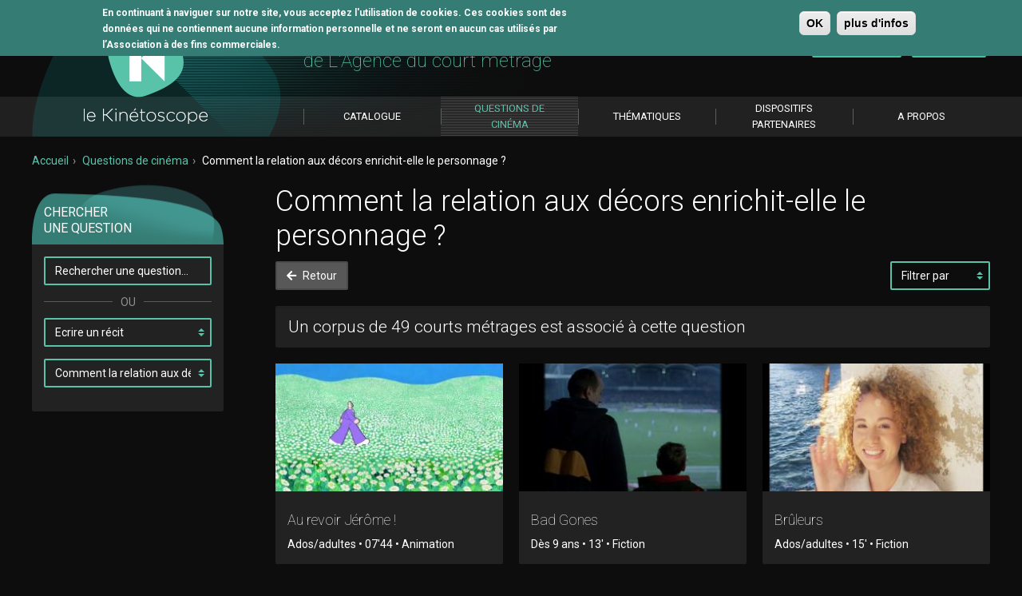

--- FILE ---
content_type: text/html; charset=utf-8
request_url: https://www.lekinetoscope.fr/questions-de-cinema/question/comment-la-relation-aux-decors-enrichit-elle-le-personnage-3066?cm=980
body_size: 11162
content:
<!DOCTYPE html PUBLIC "-//W3C//DTD XHTML 1.0 Strict//EN" "https://www.w3.org/TR/xhtml1/DTD/xhtml1-strict.dtd">
<html xmlns="https://www.w3.org/1999/xhtml" xml:lang="fr" lang="fr">

<head>
	<meta http-equiv="Content-Type" content="text/html; charset=utf-8" />
<link rel="shortcut icon" href="https://www.lekinetoscope.fr/sites/all/themes/custom/kinetoscope/favicon.ico" type="image/vnd.microsoft.icon" />
<meta name="generator" content="Drupal 7 (https://www.drupal.org)" />
<link rel="canonical" href="https://www.lekinetoscope.fr/questions-de-cinema/question/comment-la-relation-aux-decors-enrichit-elle-le-personnage-3066" />
<link rel="shortlink" href="https://www.lekinetoscope.fr/questions-de-cinema/question/comment-la-relation-aux-decors-enrichit-elle-le-personnage-3066" />
<meta property="og:site_name" content="Le kinétoscope" />
<meta property="og:type" content="article" />
<meta property="og:url" content="https://www.lekinetoscope.fr/questions-de-cinema/question/comment-la-relation-aux-decors-enrichit-elle-le-personnage-3066" />
<meta property="og:title" content="Comment la relation aux décors enrichit-elle le personnage ?" />
	<meta http-equiv="Content-Type" content="text/html;charset=UTF-8" />
  <meta name="google-site-verification" content="nYSD6gyfD8fg7A7J5rVN-gm82qkqdNii3AN2D6_paA8" />
  <title>Comment la relation aux décors enrichit-elle le personnage ? | Le kinétoscope</title>
	<link type="text/css" rel="stylesheet" href="https://www.lekinetoscope.fr/sites/default/files/css/css_xE-rWrJf-fncB6ztZfd2huxqgxu4WO-qwma6Xer30m4.css" media="all" />
<link type="text/css" rel="stylesheet" href="https://www.lekinetoscope.fr/sites/default/files/css/css_bzenEexKMrydLvw4KzTPAMUXyEFe9FHxDEvlpkGAHxc.css" media="all" />
<link type="text/css" rel="stylesheet" href="https://www.lekinetoscope.fr/sites/default/files/css/css_0Mx9j7-Z7uq2GNFRsh1EMF36Zh9SYm4pRUXKL_AiKwI.css" media="all" />
<style type="text/css" media="all">
<!--/*--><![CDATA[/*><!--*/
#sliding-popup.sliding-popup-top,#sliding-popup.sliding-popup-top .eu-cookie-withdraw-banner,.eu-cookie-withdraw-tab{background:#357c74;}#sliding-popup.sliding-popup-top.eu-cookie-withdraw-wrapper{background:transparent}#sliding-popup .popup-content #popup-text h1,#sliding-popup .popup-content #popup-text h2,#sliding-popup .popup-content #popup-text h3,#sliding-popup .popup-content #popup-text p,#sliding-popup label,#sliding-popup div,.eu-cookie-compliance-secondary-button,.eu-cookie-withdraw-tab{color:#ffffff !important;}.eu-cookie-withdraw-tab{border-color:#ffffff;}#sliding-popup.sliding-popup-top{position:fixed;}

/*]]>*/-->
</style>
<link type="text/css" rel="stylesheet" href="https://www.lekinetoscope.fr/sites/default/files/css/css_l4Yi7zKesQy9OsAGEUt703V5k9nnZ3RI0J_qzeAl3Rs.css" media="all" />
	<script type="text/javascript" src="https://www.lekinetoscope.fr/sites/all/modules/contrib/jquery_update/replace/jquery/1.10/jquery.min.js?v=1.10.2"></script>
<script type="text/javascript" src="https://www.lekinetoscope.fr/misc/jquery-extend-3.4.0.js?v=1.10.2"></script>
<script type="text/javascript" src="https://www.lekinetoscope.fr/misc/jquery-html-prefilter-3.5.0-backport.js?v=1.10.2"></script>
<script type="text/javascript" src="https://www.lekinetoscope.fr/misc/jquery.once.js?v=1.2"></script>
<script type="text/javascript" src="https://www.lekinetoscope.fr/misc/drupal.js?snm3q3"></script>
<script type="text/javascript" src="https://www.lekinetoscope.fr/sites/all/modules/contrib/eu_cookie_compliance/js/jquery.cookie-1.4.1.min.js?v=1.4.1"></script>
<script type="text/javascript" src="https://www.lekinetoscope.fr/sites/all/modules/contrib/jquery_update/replace/misc/jquery.form.min.js?v=2.69"></script>
<script type="text/javascript" src="https://www.lekinetoscope.fr/misc/form-single-submit.js?v=7.102"></script>
<script type="text/javascript" src="https://www.lekinetoscope.fr/misc/ajax.js?v=7.102"></script>
<script type="text/javascript" src="https://www.lekinetoscope.fr/sites/all/modules/contrib/jquery_update/js/jquery_update.js?v=0.0.1"></script>
<script type="text/javascript" src="https://www.lekinetoscope.fr/sites/default/files/languages/fr_hkSTRgFaKzQQ0uKARzhldLRlU31-fuaD3ClEF4WY92g.js?snm3q3"></script>
<script type="text/javascript" src="https://www.lekinetoscope.fr/sites/all/modules/contrib/google_analytics/googleanalytics.js?snm3q3"></script>
<script type="text/javascript">
<!--//--><![CDATA[//><!--
(function(i,s,o,g,r,a,m){i["GoogleAnalyticsObject"]=r;i[r]=i[r]||function(){(i[r].q=i[r].q||[]).push(arguments)},i[r].l=1*new Date();a=s.createElement(o),m=s.getElementsByTagName(o)[0];a.async=1;a.src=g;m.parentNode.insertBefore(a,m)})(window,document,"script","https://www.google-analytics.com/analytics.js","ga");ga("create", "UA-47700067-1", {"cookieDomain":"auto"});ga("send", "pageview");
//--><!]]>
</script>
<script type="text/javascript" src="https://www.lekinetoscope.fr/misc/progress.js?v=7.102"></script>
<script type="text/javascript" src="https://www.lekinetoscope.fr/sites/all/modules/custom/kinetoscope_user/js/kinetoscope_user.js?snm3q3"></script>
<script type="text/javascript" src="https://www.lekinetoscope.fr/sites/all/modules/custom/kinetoscope_question/js/kinetoscope_question.js?snm3q3"></script>
<script type="text/javascript" src="https://www.lekinetoscope.fr/sites/all/themes/custom/gaya/assets/js/gaya.js?snm3q3"></script>
<script type="text/javascript" src="https://www.lekinetoscope.fr/sites/all/themes/custom/gaya/assets/js/equalHeight.js?snm3q3"></script>
<script type="text/javascript" src="https://www.lekinetoscope.fr/sites/all/themes/custom/gaya/assets/js/vendor/noty/packaged/jquery.noty.packaged.min.js?snm3q3"></script>
<script type="text/javascript" src="https://www.lekinetoscope.fr/sites/all/themes/custom/kinetoscope/assets-misc/js/app.js?snm3q3"></script>
<script type="text/javascript" src="https://www.lekinetoscope.fr/sites/all/modules/custom/kinetoscope_ajax/kinetoscope_ajax.js?snm3q3"></script>
<script type="text/javascript">
<!--//--><![CDATA[//><!--
jQuery.extend(Drupal.settings, {"basePath":"\/","pathPrefix":"","setHasJsCookie":0,"ajaxPageState":{"theme":"kinetoscope","theme_token":"jWwnMPm-rNXz6DGElsTdlkwH-dtayHoxnLcvBj5s4ks","jquery_version":"1.10","js":{"0":1,"sites\/all\/modules\/contrib\/eu_cookie_compliance\/js\/eu_cookie_compliance.js":1,"sites\/all\/themes\/custom\/kinetoscope\/assets\/js\/vendor.min.js":1,"sites\/all\/themes\/custom\/kinetoscope\/assets\/js\/theme.min.js":1,"sites\/all\/modules\/contrib\/jquery_update\/replace\/jquery\/1.10\/jquery.min.js":1,"misc\/jquery-extend-3.4.0.js":1,"misc\/jquery-html-prefilter-3.5.0-backport.js":1,"misc\/jquery.once.js":1,"misc\/drupal.js":1,"sites\/all\/modules\/contrib\/eu_cookie_compliance\/js\/jquery.cookie-1.4.1.min.js":1,"sites\/all\/modules\/contrib\/jquery_update\/replace\/misc\/jquery.form.min.js":1,"misc\/form-single-submit.js":1,"misc\/ajax.js":1,"sites\/all\/modules\/contrib\/jquery_update\/js\/jquery_update.js":1,"public:\/\/languages\/fr_hkSTRgFaKzQQ0uKARzhldLRlU31-fuaD3ClEF4WY92g.js":1,"sites\/all\/modules\/contrib\/google_analytics\/googleanalytics.js":1,"1":1,"misc\/progress.js":1,"sites\/all\/modules\/custom\/kinetoscope_user\/js\/kinetoscope_user.js":1,"sites\/all\/modules\/custom\/kinetoscope_question\/js\/kinetoscope_question.js":1,"sites\/all\/themes\/custom\/gaya\/assets\/js\/gaya.js":1,"sites\/all\/themes\/custom\/gaya\/assets\/js\/equalHeight.js":1,"sites\/all\/themes\/custom\/gaya\/assets\/js\/vendor\/noty\/packaged\/jquery.noty.packaged.min.js":1,"sites\/all\/themes\/custom\/kinetoscope\/assets-misc\/js\/app.js":1,"sites\/all\/modules\/custom\/kinetoscope_ajax\/kinetoscope_ajax.js":1},"css":{"modules\/system\/system.base.css":1,"modules\/system\/system.menus.css":1,"modules\/system\/system.messages.css":1,"modules\/system\/system.theme.css":1,"sites\/all\/modules\/contrib\/date\/date_api\/date.css":1,"sites\/all\/modules\/contrib\/date\/date_popup\/themes\/datepicker.1.7.css":1,"modules\/field\/theme\/field.css":1,"modules\/node\/node.css":1,"modules\/search\/search.css":1,"modules\/user\/user.css":1,"sites\/all\/modules\/contrib\/views\/css\/views.css":1,"sites\/all\/modules\/contrib\/ckeditor\/css\/ckeditor.css":1,"sites\/all\/modules\/contrib\/ctools\/css\/ctools.css":1,"sites\/all\/modules\/contrib\/panels\/css\/panels.css":1,"sites\/all\/modules\/contrib\/hierarchical_select\/hierarchical_select.css":1,"sites\/all\/modules\/contrib\/eu_cookie_compliance\/css\/eu_cookie_compliance.css":1,"0":1,"sites\/all\/themes\/custom\/gaya\/assets\/css\/gaya.drupal.css":1,"sites\/all\/themes\/custom\/kinetoscope\/assets\/css\/theme.min.css":1,"sites\/all\/themes\/custom\/kinetoscope\/assets\/css\/vendor.min.css":1,"sites\/all\/themes\/custom\/kinetoscope\/assets-misc\/css\/custom.css":1,"sites\/all\/themes\/custom\/kinetoscope\/assets-misc\/css\/misc.css":1}},"eu_cookie_compliance":{"popup_enabled":1,"popup_agreed_enabled":0,"popup_hide_agreed":0,"popup_clicking_confirmation":1,"popup_scrolling_confirmation":0,"popup_html_info":"\u003Cdiv\u003E\n  \u003Cdiv class =\u0022popup-content info\u0022\u003E\n    \u003Cdiv id=\u0022popup-text\u0022\u003E\n      \u003Cp\u003EEn continuant \u00e0 naviguer sur notre site, vous acceptez l\u0027utilisation de cookies. Ces cookies sont des donn\u00e9es qui ne contiennent aucune information personnelle et ne seront en aucun cas utilis\u00e9s par l\u2019Association \u00e0 des fins commerciales.\u003C\/p\u003E\n    \u003C\/div\u003E\n    \u003Cdiv id=\u0022popup-buttons\u0022\u003E\n      \u003Cbutton type=\u0022button\u0022 class=\u0022agree-button eu-cookie-compliance-default-button\u0022\u003EOK\u003C\/button\u003E\n              \u003Cbutton type=\u0022button\u0022 class=\u0022find-more-button eu-cookie-compliance-more-button agree-button eu-cookie-compliance-default-button\u0022\u003Eplus d\u0027infos\u003C\/button\u003E\n                \u003C\/div\u003E\n  \u003C\/div\u003E\n\u003C\/div\u003E","use_mobile_message":false,"mobile_popup_html_info":"\u003Cdiv\u003E\n  \u003Cdiv class =\u0022popup-content info\u0022\u003E\n    \u003Cdiv id=\u0022popup-text\u0022\u003E\n      \u003Ch2\u003EWe use cookies on this site to enhance your user experience\u003C\/h2\u003E\n\u003Cp\u003EBy tapping the Accept button, you agree to us doing so.\u003C\/p\u003E\n    \u003C\/div\u003E\n    \u003Cdiv id=\u0022popup-buttons\u0022\u003E\n      \u003Cbutton type=\u0022button\u0022 class=\u0022agree-button eu-cookie-compliance-default-button\u0022\u003EOK\u003C\/button\u003E\n              \u003Cbutton type=\u0022button\u0022 class=\u0022find-more-button eu-cookie-compliance-more-button agree-button eu-cookie-compliance-default-button\u0022\u003Eplus d\u0027infos\u003C\/button\u003E\n                \u003C\/div\u003E\n  \u003C\/div\u003E\n\u003C\/div\u003E\n","mobile_breakpoint":768,"popup_html_agreed":"\u003Cdiv\u003E\n  \u003Cdiv class=\u0022popup-content agreed\u0022\u003E\n    \u003Cdiv id=\u0022popup-text\u0022\u003E\n      \u003Cp\u003EMerci\u003C\/p\u003E\n    \u003C\/div\u003E\n    \u003Cdiv id=\u0022popup-buttons\u0022\u003E\n      \u003Cbutton type=\u0022button\u0022 class=\u0022hide-popup-button eu-cookie-compliance-hide-button\u0022\u003EMasquer\u003C\/button\u003E\n              \u003Cbutton type=\u0022button\u0022 class=\u0022find-more-button eu-cookie-compliance-more-button-thank-you\u0022 \u003EPlus d\u0027infos\u003C\/button\u003E\n          \u003C\/div\u003E\n  \u003C\/div\u003E\n\u003C\/div\u003E","popup_use_bare_css":false,"popup_height":"auto","popup_width":"100%","popup_delay":1000,"popup_link":"\/mentions-l%C3%A9gales","popup_link_new_window":1,"popup_position":1,"fixed_top_position":true,"popup_language":"fr","store_consent":false,"better_support_for_screen_readers":0,"reload_page":0,"domain":"http:\/\/lekinetoscope.test.gaya.fr\/","domain_all_sites":null,"popup_eu_only_js":0,"cookie_lifetime":"100","cookie_session":false,"disagree_do_not_show_popup":0,"method":"default","whitelisted_cookies":"","withdraw_markup":"\u003Cbutton type=\u0022button\u0022 class=\u0022eu-cookie-withdraw-tab\u0022\u003EPrivacy settings\u003C\/button\u003E\n\u003Cdiv class=\u0022eu-cookie-withdraw-banner\u0022\u003E\n  \u003Cdiv class=\u0022popup-content info\u0022\u003E\n    \u003Cdiv id=\u0022popup-text\u0022\u003E\n      \u003Ch2\u003EWe use cookies on this site to enhance your user experience\u003C\/h2\u003E\n\u003Cp\u003EYou have given your consent for us to set cookies.\u003C\/p\u003E\n    \u003C\/div\u003E\n    \u003Cdiv id=\u0022popup-buttons\u0022\u003E\n      \u003Cbutton type=\u0022button\u0022 class=\u0022eu-cookie-withdraw-button\u0022\u003EWithdraw consent\u003C\/button\u003E\n    \u003C\/div\u003E\n  \u003C\/div\u003E\n\u003C\/div\u003E\n","withdraw_enabled":false,"withdraw_button_on_info_popup":0,"cookie_categories":[],"enable_save_preferences_button":1,"fix_first_cookie_category":1,"select_all_categories_by_default":0},"googleanalytics":{"trackOutbound":1,"trackMailto":1,"trackDownload":1,"trackDownloadExtensions":"7z|aac|arc|arj|asf|asx|avi|bin|csv|doc(x|m)?|dot(x|m)?|exe|flv|gif|gz|gzip|hqx|jar|jpe?g|js|mp(2|3|4|e?g)|mov(ie)?|msi|msp|pdf|phps|png|ppt(x|m)?|pot(x|m)?|pps(x|m)?|ppam|sld(x|m)?|thmx|qtm?|ra(m|r)?|sea|sit|tar|tgz|torrent|txt|wav|wma|wmv|wpd|xls(x|m|b)?|xlt(x|m)|xlam|xml|z|zip"},"ajax":{"edit-submit":{"callback":"kinetoscope_user_block_ajax_login_callback","wrapper":"kinetoscope-user-block-ajax-login","method":"replaceWith","effect":"fade","progress":{"type":"throbber","message":"Identification en cours"},"event":"mousedown","keypress":true,"prevent":"click","url":"\/system\/ajax","submit":{"_triggering_element_name":"op","_triggering_element_value":"Se connecter"}},"edit-submit--2":{"callback":"kinetoscope_user_block_ajax_forgot_callback","wrapper":"kinetoscope-user-block-ajax-forgot","method":"replaceWith","effect":"fade","progress":{"type":"throbber","message":"Traitement en cours"},"event":"mousedown","keypress":true,"prevent":"click","url":"\/system\/ajax","submit":{"_triggering_element_name":"op","_triggering_element_value":"Envoyer"}}},"urlIsAjaxTrusted":{"\/system\/ajax":true}});
//--><!]]>
</script>
    <script src="https://code.jquery.com/ui/1.10.3/jquery-ui.js"></script>
    <link rel="apple-touch-icon-precomposed" sizes="114x114" href="/sites/all/themes/custom/kinetoscope/assets/images/apple-touch-icon-114x114.png">
	<link rel="apple-touch-icon-precomposed" sizes="72x72" href="/sites/all/themes/custom/kinetoscope/assets/images/apple-touch-icon-72x72.png">
	<link rel="apple-touch-icon-precomposed" href="/sites/all/themes/custom/kinetoscope/assets/images/apple-touch-icon-57x57.png">
	<link rel="apple-touch-icon" href="/sites/all/themes/custom/kinetoscope/assets/images/apple-touch-icon-57x57.png">
	<link rel="icon" type="image/png" href="/sites/all/themes/custom/kinetoscope/assets/images/speed-dial-icon-384x240.png">
	<link rel="shortcut icon" type="image/x-icon" href="/sites/all/themes/custom/kinetoscope/assets/images/favicon.ico" />
    <link rel="stylesheet" href="https://use.fontawesome.com/releases/v5.8.1/css/all.css" integrity="sha384-50oBUHEmvpQ+1lW4y57PTFmhCaXp0ML5d60M1M7uH2+nqUivzIebhndOJK28anvf" crossorigin="anonymous">
</head>
<body class="html not-front not-logged-in no-sidebars page-questions-de-cinema page-questions-de-cinema-question page-questions-de-cinema-question-comment-la-relation-aux-decors-enrichit-elle-le-personnage-3066"  >

<header class="navbar navbar-default">
    <div class="container">
        <div class="navbar-header">
            <a href="/" class="navbar-brand">
                <img src="/sites/all/themes/custom/kinetoscope/assets/images/logo-kinetoscope.png" alt="Le Kinétoscope">
            </a>
            <div class="navbar-baseline">
              L'outil pédagogique <br /><span>de L'Agence du court métrage</span>            </div>
            <div class="navbar-account">
                <ul class="list-inline">
                  <li>
    <a href="https://www.lekinetoscope.fr/commandes" data-toggle="tooltip" class="btn btn-icon" title="Mon panier">
        <i class="fas fa-lg fa-shopping-basket"></i>
        <span class="badge">0</span>
    </a>
</li>
<li><a href="#modal-login" data-toggle="modal" class="btn btn-outline btn-primary">Se connecter</a></li>
<li><a href="/abonnement/kinetoscope" class="btn btn-primary">S’abonner</a></li>



                </ul>
            </div>
        </div><!-- .header -->
      <div class="nav-main">
	<ul class="nav navbar-nav"><!-- MENU NIVEAU 1 -->
		                                                                                            		  <li class="last-item ">
                <a href="/tous-les-courts-metrages"><span>Catalogue</span></a>

              

      </li>
		                                                  <!--          -->                                                    		  <li class="active">
                <a href="/questions-de-cinema"><span>Questions de cinéma</span></a>

              

      </li>
		                              		  <li>
                <a href="/thematiques"><span>Thématiques</span></a>

              

      </li>
		                              		  <li>
                <a href="/dispositifs"><span>Dispositifs Partenaires</span></a>

              

      </li>
		                              		  <li>
                <a href="http://www.lekinetoscope.fr/propos"><span>A propos</span></a>

              

      </li>
		      

      </li>
		      

      </li>
			</ul><!-- END MENU NIVEAU 1 -->
</div><!-- nav-main -->
    </div>
</header>
<main id="main" class="main">
    <div class="container">
              <ul class="breadcrumb"><li><a href="/">Accueil</a></li><li><a href="/questions-de-cinema">Questions de cinéma</a></li><li>Comment la relation aux décors enrichit-elle le personnage ?</li></ul>                    <div class="row">
                                  <div class="col-xs-3">
                  <div class="sidebar">
                        
<div class="panel panel-default">
    <div class="panel-heading">Chercher<br> une question</div>
    <div class="panel-body">
        <form action="/questions-de-cinema/question/comment-la-relation-aux-decors-enrichit-elle-le-personnage-3066" method="post" class="search_question">
            <div class="form-group">
                <input id="s" type="text" placeholder="Saisissez une question" class="form-control" name="keys">
            </div>
            <div data-content="OU" class="form-divider"></div>
            <div class="form-group">
                <select name="categorie" id="goto-categorie" class="form-control">
                    <option value="_none">Sélectionner une catégorie</option>
                                                            <option  value="/questions-de-cinema/categorie/approcher-le-reel-23">Approcher le réel</option>
                                                            <option  value="/questions-de-cinema/categorie/cinema-et-memoire-91">Cinéma et mémoire</option>
                                                            <option  value="/questions-de-cinema/categorie/composer-une-image-de-cinema-88">Composer une image de cinéma</option>
                                                            <option selected=selected value="/questions-de-cinema/categorie/ecrire-un-recit-85">Ecrire un récit</option>
                                                            <option  value="/questions-de-cinema/categorie/explorer-lespace-86">Explorer l’espace</option>
                                                            <option  value="/questions-de-cinema/categorie/jouer-avec-le-spectateur-18">Jouer avec le spectateur</option>
                                                            <option  value="/questions-de-cinema/categorie/la-musique-au-cinema-90">La musique au cinéma</option>
                                                            <option  value="/questions-de-cinema/categorie/la-parole-au-cinema-83">La parole au cinéma</option>
                                                            <option  value="/questions-de-cinema/categorie/le-cinema-comme-spectacle-89">Le cinéma comme spectacle</option>
                                                            <option  value="/questions-de-cinema/categorie/le-cinema-comme-technique-denregistrement-81">Le cinéma comme technique d’enregistrement</option>
                                                            <option  value="/questions-de-cinema/categorie/le-cinema-un-art-sous-influence-93">Le cinéma, un art sous influence</option>
                                                            <option  value="/questions-de-cinema/categorie/le-corps-au-cinema-80">Le corps au cinéma</option>
                                                            <option  value="/questions-de-cinema/categorie/le-jeu-dacteur-20">Le jeu d'acteur</option>
                                                            <option  value="/questions-de-cinema/categorie/le-personnage-14">Le personnage</option>
                                                            <option  value="/questions-de-cinema/categorie/le-point-de-vue-3020">Le point de vue</option>
                                                            <option  value="/questions-de-cinema/categorie/linvisible-au-cinema-84">L’invisible au cinéma</option>
                                                            <option  value="/questions-de-cinema/categorie/orchestrer-le-temps-par-le-montage-87">Orchestrer le temps par le montage</option>
                                                            <option  value="/questions-de-cinema/categorie/partager-des-emotions-31">Partager des émotions</option>
                                                            <option  value="/questions-de-cinema/categorie/rendre-visible-30">Rendre visible</option>
                                                            <option  value="/questions-de-cinema/categorie/travailler-le-son-82">Travailler le son</option>
                                                            <option  value="/questions-de-cinema/categorie/troubler-le-reel-15">Troubler le réel</option>
                                  </select>
            </div>
                        <div class="form-group">
                  <select name="question" id="goto-categorie-question"  class="form-control">
                      <option value="_none">Sélectionner une question</option>
                                                                                                                                            <option  value="/questions-de-cinema/question/comment-condenser-le-temps-3085">Comment condenser le temps ?</option>
                                                                                                                                                                  <option  value="/questions-de-cinema/question/comment-creer-de-la-tension-3131">Comment créer de la tension ?</option>
                                                                                                                                                                  <option  value="/questions-de-cinema/question/comment-creer-du-suspense-3129">Comment créer du suspense ?</option>
                                                                                                                                                                  <option  value="/questions-de-cinema/question/comment-jouer-de-la-chronologie-3064">Comment jouer de la chronologie ?</option>
                                                                                                                                                                  <option  value="/questions-de-cinema/question/comment-jouer-de-la-frontiere-entre-fiction-et-documentaire-3074">Comment jouer de la frontière entre fiction et documentaire ?</option>
                                                                                                                                                                  <option  value="/questions-de-cinema/question/comment-la-musique-determine-t-elle-le-rythme-du-recit-3123">Comment la musique détermine-t-elle le rythme du récit ?</option>
                                                                                                                                                                  <option selected=selected value="/questions-de-cinema/question/comment-la-relation-aux-decors-enrichit-elle-le-personnage-3066">Comment la relation aux décors enrichit-elle le personnage ?</option>
                                                                                                                                                                  <option  value="/questions-de-cinema/question/comment-le-decor-figure-t-il-linteriorite-du-personnage-3121">Comment le décor figure-t-il l’intériorité du personnage ?</option>
                                                                                                                                                                  <option  value="/questions-de-cinema/question/comment-le-film-questionne-t-il-les-genres-3120">Comment le film questionne-t-il les genres ?</option>
                                                                                                                                                                  <option  value="/questions-de-cinema/question/comment-le-film-questionne-t-il-les-images-par-la-voix-3053">Comment le film questionne-t-il les images par la voix-off ?</option>
                                                                                                                                                                  <option  value="/questions-de-cinema/question/comment-les-personnages-secondaires-enrichissent-ils-le-personnage-principal-3112">Comment les personnages secondaires enrichissent-ils le personnage principal ?</option>
                                                                                                                                                                  <option  value="/questions-de-cinema/question/comment-lhistoire-collective-se-raconte-t-elle-travers-une-histoire-individuelle-3081">Comment l’histoire collective se raconte-t-elle à travers une histoire individuelle ?</option>
                                                                                                                                                                  <option  value="/questions-de-cinema/question/comment-mener-un-recit-plusieurs-voix-3054">Comment mener un récit à plusieurs voix ?</option>
                                                                                                                                                                  <option  value="/questions-de-cinema/question/comment-mettre-en-scene-le-huis-clos-3071">Comment mettre en scène le huis-clos ?</option>
                                                                                                                                                                  <option  value="/questions-de-cinema/question/comment-mettre-en-scene-un-retournement-de-situation-3113">Comment mettre en scène un retournement de situation ?</option>
                                                                                                                                                                  <option  value="/questions-de-cinema/question/ecrire-un-recit-la-selection-du-kinetoscope-3171">Ecrire un récit : la sélection du Kinétoscope</option>
                                                                                                                                                                  <option  value="/questions-de-cinema/question/peut-se-passer-de-narration-3114">Peut-on se passer de narration ?</option>
                                                                                                                                                                  <option  value="/questions-de-cinema/question/que-produit-la-repetition-dune-situation-3084">Que produit la répétition d’une situation ?</option>
                                                                                                                                                                  <option  value="/questions-de-cinema/question/que-produit-lusage-repete-dun-theme-musical-3047">Que produit l’usage répété d’un thème musical ?</option>
                                                                                                                                                                  <option  value="/questions-de-cinema/question/quelle-est-la-ligne-de-partage-entre-le-montre-et-le-cache-3142">Quelle est la ligne de partage entre le montré et le caché ?</option>
                                                            </select>
              </div>
                  </form>
    </div><!-- sidebar-content -->
</div><!-- box -->
                  </div>
              </div>
                                  <div class="col-xs-9">
                              <div class="content">
                    <div class="post">
                                                                          <h1>Comment la relation aux décors enrichit-elle le personnage ?</h1>
    <nav class="nav-filters">
                <a href="/questions-de-cinema/categorie/ecrire-un-recit-85" class="btn btn-default"><i class="fas fa-arrow-left"></i> Retour</a>
              <form class="form_autosubmit">
            <label for="ff_01" class="control-label sr-only">Filtrer par</label>
            <select id="ff_01" class="form-control select-auto" name="sort_by">
                <option value="">Filtrer par</option>
                                  <option value="/questions-de-cinema/question/comment-la-relation-aux-decors-enrichit-elle-le-personnage-3066?sort_by=created" >Nouveautés</option>
                                <option value="/questions-de-cinema/question/comment-la-relation-aux-decors-enrichit-elle-le-personnage-3066?sort_by=title" >Alphabétique</option>
                                <option value="/questions-de-cinema/question/comment-la-relation-aux-decors-enrichit-elle-le-personnage-3066?sort_by=genre" >Genre</option>
                                <option value="/questions-de-cinema/question/comment-la-relation-aux-decors-enrichit-elle-le-personnage-3066?sort_by=public" >Public</option>
                                <option value="/questions-de-cinema/question/comment-la-relation-aux-decors-enrichit-elle-le-personnage-3066?sort_by=duree" >Durée</option>
                          </select>
        </form>
    </nav>
    <div class="ajax-wrapper-corpus" style="display:none;">
      
    </div>

    <div class="well well-flex">
    <span class="well-lead">Un corpus de 49 courts métrages est associé à cette question</span>
          </div>

    <div class="row cm-ajax">
                <div class="col-xs-4 item-ajax">
              <div data-mh="auto" class="thumbnail">
                                    <div class="thumbnail-image">
                      <img typeof="foaf:Image" src="https://www.lekinetoscope.fr/sites/default/files/styles/thumbnail/public/au_revoir_jerome_collectif_v5.jpeg?itok=HF_ZkpYN" width="280" height="157" alt="" title="" />                    </div>
                                  <div class="caption">
                      <p class="title">
                      <h2 class="thumbnail-heading"><a href="/questions-de-cinema/question/comment-la-relation-aux-decors-enrichit-elle-le-personnage-3066?cm=11219">Au revoir Jérôme ! </a></h2>
                                          <div class="thumbnail-metas">
  Ados/adultes • 07'44 • Animation</div>
                  </div>
              </div>
          </div>
                <div class="col-xs-4 item-ajax">
              <div data-mh="auto" class="thumbnail">
                                    <div class="thumbnail-image">
                      <img typeof="foaf:Image" src="https://www.lekinetoscope.fr/sites/default/files/styles/thumbnail/public/bad-gones_demoustier_v2.jpg?itok=G1LuBAh5" width="280" height="157" alt="" title="" />                    </div>
                                  <div class="caption">
                      <p class="title">
                      <h2 class="thumbnail-heading"><a href="/questions-de-cinema/question/comment-la-relation-aux-decors-enrichit-elle-le-personnage-3066?cm=2937">Bad Gones</a></h2>
                                          <div class="thumbnail-metas">
  Dès 9 ans • 13' • Fiction</div>
                  </div>
              </div>
          </div>
                <div class="col-xs-4 item-ajax">
              <div data-mh="auto" class="thumbnail">
                                    <div class="thumbnail-image">
                      <img typeof="foaf:Image" src="https://www.lekinetoscope.fr/sites/default/files/styles/thumbnail/public/bruleurs_bentoumi_v1.jpg?itok=gFpa2eUD" width="280" height="157" alt="" title="" />                    </div>
                                  <div class="caption">
                      <p class="title">
                      <h2 class="thumbnail-heading"><a href="/questions-de-cinema/question/comment-la-relation-aux-decors-enrichit-elle-le-personnage-3066?cm=1223">Brûleurs</a></h2>
                                          <div class="thumbnail-metas">
  Ados/adultes • 15' • Fiction</div>
                  </div>
              </div>
          </div>
                <div class="col-xs-4 item-ajax">
              <div data-mh="auto" class="thumbnail">
                                    <div class="thumbnail-image">
                      <img typeof="foaf:Image" src="https://www.lekinetoscope.fr/sites/default/files/styles/thumbnail/public/car-wash_decaster_v1.jpeg?itok=U1HKCCZY" width="280" height="157" alt="" title="" />                    </div>
                                  <div class="caption">
                      <p class="title">
                      <h2 class="thumbnail-heading"><a href="/questions-de-cinema/question/comment-la-relation-aux-decors-enrichit-elle-le-personnage-3066?cm=14256">Car Wash</a></h2>
                                          <div class="thumbnail-metas">
  Ados/adultes • 12'36 • Documentaire</div>
                  </div>
              </div>
          </div>
                <div class="col-xs-4 item-ajax">
              <div data-mh="auto" class="thumbnail">
                                    <div class="thumbnail-image">
                      <img typeof="foaf:Image" src="https://www.lekinetoscope.fr/sites/default/files/styles/thumbnail/public/celui_qui_a_2_ames_4.jpg?itok=u2b7d08f" width="280" height="157" alt="" title="" />                    </div>
                                  <div class="caption">
                      <p class="title">
                      <h2 class="thumbnail-heading"><a href="/questions-de-cinema/question/comment-la-relation-aux-decors-enrichit-elle-le-personnage-3066?cm=1019">Celui qui a deux âmes</a></h2>
                                          <div class="thumbnail-metas">
  Ados/adultes • 17' • Animation</div>
                  </div>
              </div>
          </div>
                <div class="col-xs-4 item-ajax">
              <div data-mh="auto" class="thumbnail">
                                    <div class="thumbnail-image">
                      <img typeof="foaf:Image" src="https://www.lekinetoscope.fr/sites/default/files/styles/thumbnail/public/charlot_sevade_hd-07_-_copie.jpg?itok=5hFvA7h9" width="280" height="157" alt="" title="" />                    </div>
                                  <div class="caption">
                      <p class="title">
                      <h2 class="thumbnail-heading"><a href="/questions-de-cinema/question/comment-la-relation-aux-decors-enrichit-elle-le-personnage-3066?cm=3002">Charlot s'évade</a></h2>
                                          <div class="thumbnail-metas">
  Dès 3 ans • 25'17 • Fiction</div>
                  </div>
              </div>
          </div>
                <div class="col-xs-4 item-ajax">
              <div data-mh="auto" class="thumbnail">
                                    <div class="thumbnail-image">
                      <img typeof="foaf:Image" src="https://www.lekinetoscope.fr/sites/default/files/styles/thumbnail/public/charlotalaplage_0.jpg?itok=scwU91ch" width="280" height="157" alt="" title="" />                    </div>
                                  <div class="caption">
                      <p class="title">
                      <h2 class="thumbnail-heading"><a href="/questions-de-cinema/question/comment-la-relation-aux-decors-enrichit-elle-le-personnage-3066?cm=1507">Charlot à la plage</a></h2>
                                          <div class="thumbnail-metas">
  Dès 3 ans • 13'30 • Fiction</div>
                  </div>
              </div>
          </div>
                <div class="col-xs-4 item-ajax">
              <div data-mh="auto" class="thumbnail">
                                    <div class="thumbnail-image">
                      <img typeof="foaf:Image" src="https://www.lekinetoscope.fr/sites/default/files/styles/thumbnail/public/coeur_fondant_chieux_v1sd_0.jpeg?itok=Y6fXU_3X" width="280" height="157" alt="" title="" />                    </div>
                                  <div class="caption">
                      <p class="title">
                      <h2 class="thumbnail-heading"><a href="/questions-de-cinema/question/comment-la-relation-aux-decors-enrichit-elle-le-personnage-3066?cm=9902">Coeur fondant</a></h2>
                                          <div class="thumbnail-metas">
  Dès 3 ans • 11'20 • Animation</div>
                  </div>
              </div>
          </div>
                <div class="col-xs-4 item-ajax">
              <div data-mh="auto" class="thumbnail">
                                    <div class="thumbnail-image">
                      <img typeof="foaf:Image" src="https://www.lekinetoscope.fr/sites/default/files/styles/thumbnail/public/cops_keaton_f-cline_v1_-_copie.jpg?itok=hOGpmr4M" width="280" height="157" alt="" title="" />                    </div>
                                  <div class="caption">
                      <p class="title">
                      <h2 class="thumbnail-heading"><a href="/questions-de-cinema/question/comment-la-relation-aux-decors-enrichit-elle-le-personnage-3066?cm=2842">Cops</a></h2>
                                          <div class="thumbnail-metas">
  Dès 3 ans • 18' • Fiction</div>
                  </div>
              </div>
          </div>
                <div class="col-xs-4 item-ajax">
              <div data-mh="auto" class="thumbnail">
                                    <div class="thumbnail-image">
                      <img typeof="foaf:Image" src="https://www.lekinetoscope.fr/sites/default/files/styles/thumbnail/public/cuando_sea_grande4.jpg?itok=fWVjR6ar" width="280" height="157" alt="" title="" />                    </div>
                                  <div class="caption">
                      <p class="title">
                      <h2 class="thumbnail-heading"><a href="/questions-de-cinema/question/comment-la-relation-aux-decors-enrichit-elle-le-personnage-3066?cm=648">Cuando sea grande</a></h2>
                                          <div class="thumbnail-metas">
  Dès 9 ans • 13'40 • Fiction</div>
                  </div>
              </div>
          </div>
                <div class="col-xs-4 item-ajax">
              <div data-mh="auto" class="thumbnail">
                                    <div class="thumbnail-image">
                      <img typeof="foaf:Image" src="https://www.lekinetoscope.fr/sites/default/files/styles/thumbnail/public/cul_de_bouteille338-6000.jpg?itok=s9ugBJf0" width="280" height="157" alt="" title="" />                    </div>
                                  <div class="caption">
                      <p class="title">
                      <h2 class="thumbnail-heading"><a href="/questions-de-cinema/question/comment-la-relation-aux-decors-enrichit-elle-le-personnage-3066?cm=463">Cul de bouteille</a></h2>
                                          <div class="thumbnail-metas">
  Dès 6 ans • 09'10 • Animation</div>
                  </div>
              </div>
          </div>
                <div class="col-xs-4 item-ajax">
              <div data-mh="auto" class="thumbnail">
                                    <div class="thumbnail-image">
                      <img typeof="foaf:Image" src="https://www.lekinetoscope.fr/sites/default/files/styles/thumbnail/public/deux_inconnus338600.jpg?itok=DiYTngrc" width="280" height="157" alt="" title="" />                    </div>
                                  <div class="caption">
                      <p class="title">
                      <h2 class="thumbnail-heading"><a href="/questions-de-cinema/question/comment-la-relation-aux-decors-enrichit-elle-le-personnage-3066?cm=465">Deux inconnus</a></h2>
                                          <div class="thumbnail-metas">
  Ados/adultes • 14'30 • Fiction</div>
                  </div>
              </div>
          </div>
                <div class="col-xs-4 item-ajax">
              <div data-mh="auto" class="thumbnail">
                                    <div class="thumbnail-image">
                      <img typeof="foaf:Image" src="https://www.lekinetoscope.fr/sites/default/files/styles/thumbnail/public/espace_photo_1.jpg.jpeg?itok=4dfjq6KD" width="280" height="157" alt="" title="" />                    </div>
                                  <div class="caption">
                      <p class="title">
                      <h2 class="thumbnail-heading"><a href="/questions-de-cinema/question/comment-la-relation-aux-decors-enrichit-elle-le-personnage-3066?cm=650">Espace</a></h2>
                                          <div class="thumbnail-metas">
  Dès 6 ans • 14' • Documentaire</div>
                  </div>
              </div>
          </div>
                <div class="col-xs-4 item-ajax">
              <div data-mh="auto" class="thumbnail">
                                    <div class="thumbnail-image">
                      <img typeof="foaf:Image" src="https://www.lekinetoscope.fr/sites/default/files/styles/thumbnail/public/frictions_8_0.png?itok=WwRtlRlG" width="280" height="157" alt="" title="" />                    </div>
                                  <div class="caption">
                      <p class="title">
                      <h2 class="thumbnail-heading"><a href="/questions-de-cinema/question/comment-la-relation-aux-decors-enrichit-elle-le-personnage-3066?cm=832">Frictions</a></h2>
                                          <div class="thumbnail-metas">
  Dès 3 ans • 4' • Animation</div>
                  </div>
              </div>
          </div>
                <div class="col-xs-4 item-ajax">
              <div data-mh="auto" class="thumbnail">
                                    <div class="thumbnail-image">
                      <img typeof="foaf:Image" src="https://www.lekinetoscope.fr/sites/default/files/styles/thumbnail/public/fuck-les-gars_coveney_v4_0.jpg?itok=7EPASpUH" width="280" height="157" alt="" title="" />                    </div>
                                  <div class="caption">
                      <p class="title">
                      <h2 class="thumbnail-heading"><a href="/questions-de-cinema/question/comment-la-relation-aux-decors-enrichit-elle-le-personnage-3066?cm=5563">Fuck les gars</a></h2>
                                          <div class="thumbnail-metas">08'08 • Fiction</div>
                  </div>
              </div>
          </div>
                <div class="col-xs-4 item-ajax">
              <div data-mh="auto" class="thumbnail">
                                    <div class="thumbnail-image">
                      <img typeof="foaf:Image" src="https://www.lekinetoscope.fr/sites/default/files/styles/thumbnail/public/goliath_barche_v1.jpeg?itok=ad5LxUeu" width="280" height="157" alt="" title="" />                    </div>
                                  <div class="caption">
                      <p class="title">
                      <h2 class="thumbnail-heading"><a href="/questions-de-cinema/question/comment-la-relation-aux-decors-enrichit-elle-le-personnage-3066?cm=1798">Goliath</a></h2>
                                          <div class="thumbnail-metas">
  Ados/adultes • 18'10 • Fiction</div>
                  </div>
              </div>
          </div>
                <div class="col-xs-4 item-ajax">
              <div data-mh="auto" class="thumbnail">
                                    <div class="thumbnail-image">
                      <img typeof="foaf:Image" src="https://www.lekinetoscope.fr/sites/default/files/styles/thumbnail/public/gout-bacon_benestan_v2.jpeg?itok=Tl_s-LqR" width="280" height="157" alt="" title="" />                    </div>
                                  <div class="caption">
                      <p class="title">
                      <h2 class="thumbnail-heading"><a href="/questions-de-cinema/question/comment-la-relation-aux-decors-enrichit-elle-le-personnage-3066?cm=12808">Goût bacon</a></h2>
                                          <div class="thumbnail-metas">
  Dès 9 ans • 12'45 • Fiction</div>
                  </div>
              </div>
          </div>
                <div class="col-xs-4 item-ajax">
              <div data-mh="auto" class="thumbnail">
                                    <div class="thumbnail-image">
                      <img typeof="foaf:Image" src="https://www.lekinetoscope.fr/sites/default/files/styles/thumbnail/public/je_ne_suis_pas_zhang_v1.jpeg?itok=jCA-TnT3" width="280" height="157" alt="" title="" />                    </div>
                                  <div class="caption">
                      <p class="title">
                      <h2 class="thumbnail-heading"><a href="/questions-de-cinema/question/comment-la-relation-aux-decors-enrichit-elle-le-personnage-3066?cm=11314">Je ne suis pas</a></h2>
                                          <div class="thumbnail-metas">
  Ados/adultes • 04' • Animation</div>
                  </div>
              </div>
          </div>
                <div class="col-xs-4 item-ajax">
              <div data-mh="auto" class="thumbnail">
                                    <div class="thumbnail-image">
                      <img typeof="foaf:Image" src="https://www.lekinetoscope.fr/sites/default/files/styles/thumbnail/public/ile-jaune_mysius_v1.jpeg?itok=pJCk9Fri" width="280" height="157" alt="" title="" />                    </div>
                                  <div class="caption">
                      <p class="title">
                      <h2 class="thumbnail-heading"><a href="/questions-de-cinema/question/comment-la-relation-aux-decors-enrichit-elle-le-personnage-3066?cm=9854">L'Ile Jaune</a></h2>
                                          <div class="thumbnail-metas">
  Dès 9 ans • 29'29 • Fiction</div>
                  </div>
              </div>
          </div>
                <div class="col-xs-4 item-ajax">
              <div data-mh="auto" class="thumbnail">
                                    <div class="thumbnail-image">
                      <img typeof="foaf:Image" src="https://www.lekinetoscope.fr/sites/default/files/styles/thumbnail/public/illusionniste_3.png?itok=Brl_3Nj1" width="280" height="157" alt="" title="" />                    </div>
                                  <div class="caption">
                      <p class="title">
                      <h2 class="thumbnail-heading"><a href="/questions-de-cinema/question/comment-la-relation-aux-decors-enrichit-elle-le-personnage-3066?cm=654">L'Illusionniste</a></h2>
                                          <div class="thumbnail-metas">
  Dès 6 ans • 13' • Documentaire</div>
                  </div>
              </div>
          </div>
                <div class="col-xs-4 item-ajax">
              <div data-mh="auto" class="thumbnail">
                                    <div class="thumbnail-image">
                      <img typeof="foaf:Image" src="https://www.lekinetoscope.fr/sites/default/files/styles/thumbnail/public/ombre_des_papillons_el_khyari_v2.jpeg?itok=oWJNjrk5" width="280" height="157" alt="" title="" />                    </div>
                                  <div class="caption">
                      <p class="title">
                      <h2 class="thumbnail-heading"><a href="/questions-de-cinema/question/comment-la-relation-aux-decors-enrichit-elle-le-personnage-3066?cm=12774">L'Ombre des papillons</a></h2>
                                          <div class="thumbnail-metas">
  Ados/adultes • 09' • Animation</div>
                  </div>
              </div>
          </div>
                <div class="col-xs-4 item-ajax">
              <div data-mh="auto" class="thumbnail">
                                    <div class="thumbnail-image">
                      <img typeof="foaf:Image" src="https://www.lekinetoscope.fr/sites/default/files/styles/thumbnail/public/homme-orchestre_melies_v1.png?itok=Dh31giTB" width="280" height="157" alt="" title="" />                    </div>
                                  <div class="caption">
                      <p class="title">
                      <h2 class="thumbnail-heading"><a href="/questions-de-cinema/question/comment-la-relation-aux-decors-enrichit-elle-le-personnage-3066?cm=11223">L'homme orchestre</a></h2>
                                          <div class="thumbnail-metas">
  Dès 3 ans • 01'31 • Fiction</div>
                  </div>
              </div>
          </div>
                <div class="col-xs-4 item-ajax">
              <div data-mh="auto" class="thumbnail">
                                    <div class="thumbnail-image">
                      <img typeof="foaf:Image" src="https://www.lekinetoscope.fr/sites/default/files/styles/thumbnail/public/viree_a_paname_la1.jpg?itok=VwVUzu4E" width="280" height="157" alt="" title="" />                    </div>
                                  <div class="caption">
                      <p class="title">
                      <h2 class="thumbnail-heading"><a href="/questions-de-cinema/question/comment-la-relation-aux-decors-enrichit-elle-le-personnage-3066?cm=2942">La Virée à Paname</a></h2>
                                          <div class="thumbnail-metas">
  Dès 11 ans • 22'50 • Fiction</div>
                  </div>
              </div>
          </div>
                <div class="col-xs-4 item-ajax">
              <div data-mh="auto" class="thumbnail">
                                    <div class="thumbnail-image">
                      <img typeof="foaf:Image" src="https://www.lekinetoscope.fr/sites/default/files/styles/thumbnail/public/course-de-phaeton_filain_v1.jpeg?itok=mFwYbnXk" width="280" height="157" alt="" title="" />                    </div>
                                  <div class="caption">
                      <p class="title">
                      <h2 class="thumbnail-heading"><a href="/questions-de-cinema/question/comment-la-relation-aux-decors-enrichit-elle-le-personnage-3066?cm=14244">La course de Phaéton</a></h2>
                                          <div class="thumbnail-metas">
  Ados/adultes • 12' • Fiction</div>
                  </div>
              </div>
          </div>
                <div class="col-xs-4 item-ajax">
              <div data-mh="auto" class="thumbnail">
                                    <div class="thumbnail-image">
                      <img typeof="foaf:Image" src="https://www.lekinetoscope.fr/sites/default/files/styles/thumbnail/public/dame_lavabo_cavalier.jpeg?itok=43j1RHmY" width="280" height="157" alt="" title="" />                    </div>
                                  <div class="caption">
                      <p class="title">
                      <h2 class="thumbnail-heading"><a href="/questions-de-cinema/question/comment-la-relation-aux-decors-enrichit-elle-le-personnage-3066?cm=14280">La dame-lavabo</a></h2>
                                          <div class="thumbnail-metas">
  Dès 6 ans • 11' • Documentaire</div>
                  </div>
              </div>
          </div>
                <div class="col-xs-4 item-ajax">
              <div data-mh="auto" class="thumbnail">
                                    <div class="thumbnail-image">
                      <img typeof="foaf:Image" src="https://www.lekinetoscope.fr/sites/default/files/styles/thumbnail/public/maison_demontable600338.png?itok=UdEvLRvx" width="280" height="157" alt="" title="" />                    </div>
                                  <div class="caption">
                      <p class="title">
                      <h2 class="thumbnail-heading"><a href="/questions-de-cinema/question/comment-la-relation-aux-decors-enrichit-elle-le-personnage-3066?cm=446">La maison démontable</a></h2>
                                          <div class="thumbnail-metas">
  Dès 3 ans • 22' • Fiction</div>
                  </div>
              </div>
          </div>
                <div class="col-xs-4 item-ajax">
              <div data-mh="auto" class="thumbnail">
                                    <div class="thumbnail-image">
                      <img typeof="foaf:Image" src="https://www.lekinetoscope.fr/sites/default/files/styles/thumbnail/public/matelassiere_cavalier_v1.jpeg?itok=VdynPo_O" width="280" height="157" alt="" title="" />                    </div>
                                  <div class="caption">
                      <p class="title">
                      <h2 class="thumbnail-heading"><a href="/questions-de-cinema/question/comment-la-relation-aux-decors-enrichit-elle-le-personnage-3066?cm=14279">La matelassière</a></h2>
                                          <div class="thumbnail-metas">
  Dès 6 ans • 12' • Documentaire</div>
                  </div>
              </div>
          </div>
                <div class="col-xs-4 item-ajax">
              <div data-mh="auto" class="thumbnail">
                                    <div class="thumbnail-image">
                      <img typeof="foaf:Image" src="https://www.lekinetoscope.fr/sites/default/files/styles/thumbnail/public/meilleure_facon_de_tracer_la.jpg?itok=93Sath-v" width="280" height="157" alt="" title="" />                    </div>
                                  <div class="caption">
                      <p class="title">
                      <h2 class="thumbnail-heading"><a href="/questions-de-cinema/question/comment-la-relation-aux-decors-enrichit-elle-le-personnage-3066?cm=1265">La meilleure façon de tracer</a></h2>
                                          <div class="thumbnail-metas">
  Ados/adultes • 11'45 • Documentaire</div>
                  </div>
              </div>
          </div>
                <div class="col-xs-4 item-ajax">
              <div data-mh="auto" class="thumbnail">
                                    <div class="thumbnail-image">
                      <img typeof="foaf:Image" src="https://www.lekinetoscope.fr/sites/default/files/styles/thumbnail/public/repasseuse_cavalier.png?itok=yTzT3EZh" width="280" height="157" alt="" title="" />                    </div>
                                  <div class="caption">
                      <p class="title">
                      <h2 class="thumbnail-heading"><a href="/questions-de-cinema/question/comment-la-relation-aux-decors-enrichit-elle-le-personnage-3066?cm=14281">La repasseuse</a></h2>
                                          <div class="thumbnail-metas">
  Dès 6 ans • 12' • Documentaire</div>
                  </div>
              </div>
          </div>
                <div class="col-xs-4 item-ajax">
              <div data-mh="auto" class="thumbnail">
                                    <div class="thumbnail-image">
                      <img typeof="foaf:Image" src="https://www.lekinetoscope.fr/sites/default/files/styles/thumbnail/public/jardin_le600_par_338.jpg?itok=gS8DIyAj" width="280" height="157" alt="" title="" />                    </div>
                                  <div class="caption">
                      <p class="title">
                      <h2 class="thumbnail-heading"><a href="/questions-de-cinema/question/comment-la-relation-aux-decors-enrichit-elle-le-personnage-3066?cm=440">Le Jardin</a></h2>
                                          <div class="thumbnail-metas">
  Dès 3 ans • 06'30 • Animation</div>
                  </div>
              </div>
          </div>
                <div class="col-xs-4 item-ajax">
              <div data-mh="auto" class="thumbnail">
                                    <div class="thumbnail-image">
                      <img typeof="foaf:Image" src="https://www.lekinetoscope.fr/sites/default/files/styles/thumbnail/public/petit_bonhomme_de_poche.jpg?itok=59weyGTB" width="280" height="157" alt="" title="" />                    </div>
                                  <div class="caption">
                      <p class="title">
                      <h2 class="thumbnail-heading"><a href="/questions-de-cinema/question/comment-la-relation-aux-decors-enrichit-elle-le-personnage-3066?cm=1510">Le Petit Bonhomme de poche</a></h2>
                                          <div class="thumbnail-metas">
  Dès 3 ans • 07'30 • Animation</div>
                  </div>
              </div>
          </div>
                <div class="col-xs-4 item-ajax">
              <div data-mh="auto" class="thumbnail">
                                    <div class="thumbnail-image">
                      <img typeof="foaf:Image" src="https://www.lekinetoscope.fr/sites/default/files/styles/thumbnail/public/le_dimance_de_la_mamma.jpg?itok=ANvYZbZT" width="280" height="157" alt="" title="" />                    </div>
                                  <div class="caption">
                      <p class="title">
                      <h2 class="thumbnail-heading"><a href="/questions-de-cinema/question/comment-la-relation-aux-decors-enrichit-elle-le-personnage-3066?cm=78">Le dimanche de la Mamma</a></h2>
                                          <div class="thumbnail-metas">
  Dès 9 ans • 11' • Documentaire</div>
                  </div>
              </div>
          </div>
                <div class="col-xs-4 item-ajax">
              <div data-mh="auto" class="thumbnail">
                                    <div class="thumbnail-image">
                      <img typeof="foaf:Image" src="https://www.lekinetoscope.fr/sites/default/files/styles/thumbnail/public/depart_hamich_benlarbi_v3_0.jpeg?itok=RnhvFlHH" width="280" height="157" alt="" title="" />                    </div>
                                  <div class="caption">
                      <p class="title">
                      <h2 class="thumbnail-heading"><a href="/questions-de-cinema/question/comment-la-relation-aux-decors-enrichit-elle-le-personnage-3066?cm=9515">Le départ </a></h2>
                                          <div class="thumbnail-metas">
  Dès 11 ans • 25' • Fiction</div>
                  </div>
              </div>
          </div>
                <div class="col-xs-4 item-ajax">
              <div data-mh="auto" class="thumbnail">
                                    <div class="thumbnail-image">
                      <img typeof="foaf:Image" src="https://www.lekinetoscope.fr/sites/default/files/styles/thumbnail/public/sens_du_toucher1.jpg?itok=SqzkRMj7" width="280" height="157" alt="" title="" />                    </div>
                                  <div class="caption">
                      <p class="title">
                      <h2 class="thumbnail-heading"><a href="/questions-de-cinema/question/comment-la-relation-aux-decors-enrichit-elle-le-personnage-3066?cm=657">Le sens du toucher</a></h2>
                                          <div class="thumbnail-metas">
  Dès 9 ans • 14' • Animation</div>
                  </div>
              </div>
          </div>
                <div class="col-xs-4 item-ajax">
              <div data-mh="auto" class="thumbnail">
                                    <div class="thumbnail-image">
                      <img typeof="foaf:Image" src="https://www.lekinetoscope.fr/sites/default/files/styles/thumbnail/public/marquises_selbert_v1.jpeg?itok=f_w7th5V" width="280" height="157" alt="" title="" />                    </div>
                                  <div class="caption">
                      <p class="title">
                      <h2 class="thumbnail-heading"><a href="/questions-de-cinema/question/comment-la-relation-aux-decors-enrichit-elle-le-personnage-3066?cm=14247">Les Marquises</a></h2>
                                          <div class="thumbnail-metas">
  Ados/adultes • 26'23 • Fiction</div>
                  </div>
              </div>
          </div>
                <div class="col-xs-4 item-ajax">
              <div data-mh="auto" class="thumbnail">
                                    <div class="thumbnail-image">
                      <img typeof="foaf:Image" src="https://www.lekinetoscope.fr/sites/default/files/styles/thumbnail/public/mysterieuses_aventures_de_claude_conseil_jousselin_terver_v2.jpeg?itok=PeQCWOn4" width="280" height="157" alt="" title="" />                    </div>
                                  <div class="caption">
                      <p class="title">
                      <h2 class="thumbnail-heading"><a href="/questions-de-cinema/question/comment-la-relation-aux-decors-enrichit-elle-le-personnage-3066?cm=12787">Les Mystérieuses aventures de Claude Conseil</a></h2>
                                          <div class="thumbnail-metas">
  Ados/adultes • 24' • Fiction</div>
                  </div>
              </div>
          </div>
                <div class="col-xs-4 item-ajax">
              <div data-mh="auto" class="thumbnail">
                                    <div class="thumbnail-image">
                      <img typeof="foaf:Image" src="https://www.lekinetoscope.fr/sites/default/files/styles/thumbnail/public/meduses_gleize_v1.jpg?itok=DXgSZyio" width="280" height="157" alt="" title="" />                    </div>
                                  <div class="caption">
                      <p class="title">
                      <h2 class="thumbnail-heading"><a href="/questions-de-cinema/question/comment-la-relation-aux-decors-enrichit-elle-le-personnage-3066?cm=2982">Les Méduses</a></h2>
                                          <div class="thumbnail-metas">
  Ados/adultes • 17'07 • Fiction</div>
                  </div>
              </div>
          </div>
                <div class="col-xs-4 item-ajax">
              <div data-mh="auto" class="thumbnail">
                                    <div class="thumbnail-image">
                      <img typeof="foaf:Image" src="https://www.lekinetoscope.fr/sites/default/files/styles/thumbnail/public/logorama_de_h5.jpg?itok=ys5WbnN_" width="280" height="157" alt="" title="" />                    </div>
                                  <div class="caption">
                      <p class="title">
                      <h2 class="thumbnail-heading"><a href="/questions-de-cinema/question/comment-la-relation-aux-decors-enrichit-elle-le-personnage-3066?cm=1545">Logorama</a></h2>
                                          <div class="thumbnail-metas">
  Ados/adultes • 15' • Animation</div>
                  </div>
              </div>
          </div>
                <div class="col-xs-4 item-ajax">
              <div data-mh="auto" class="thumbnail">
                                    <div class="thumbnail-image">
                      <img typeof="foaf:Image" src="https://www.lekinetoscope.fr/sites/default/files/styles/thumbnail/public/mardi_de_8_a_18_de_arce_v1.jpeg?itok=wPcrLG7M" width="280" height="157" alt="" title="" />                    </div>
                                  <div class="caption">
                      <p class="title">
                      <h2 class="thumbnail-heading"><a href="/questions-de-cinema/question/comment-la-relation-aux-decors-enrichit-elle-le-personnage-3066?cm=14246">Mardi de 8 à 18</a></h2>
                                          <div class="thumbnail-metas">
  Ados/adultes • 26' • Fiction</div>
                  </div>
              </div>
          </div>
                <div class="col-xs-4 item-ajax">
              <div data-mh="auto" class="thumbnail">
                                    <div class="thumbnail-image">
                      <img typeof="foaf:Image" src="https://www.lekinetoscope.fr/sites/default/files/styles/thumbnail/public/massacre_sonnet_v1.jpg?itok=pdJyGOGX" width="280" height="157" alt="" title="" />                    </div>
                                  <div class="caption">
                      <p class="title">
                      <h2 class="thumbnail-heading"><a href="/questions-de-cinema/question/comment-la-relation-aux-decors-enrichit-elle-le-personnage-3066?cm=5163">Massacre</a></h2>
                                          <div class="thumbnail-metas">
  Ados/adultes • 26'30 • Fiction</div>
                  </div>
              </div>
          </div>
                <div class="col-xs-4 item-ajax">
              <div data-mh="auto" class="thumbnail">
                                    <div class="thumbnail-image">
                      <img typeof="foaf:Image" src="https://www.lekinetoscope.fr/sites/default/files/styles/thumbnail/public/open_the_door.jpg?itok=do6LklHT" width="280" height="157" alt="" title="" />                    </div>
                                  <div class="caption">
                      <p class="title">
                      <h2 class="thumbnail-heading"><a href="/questions-de-cinema/question/comment-la-relation-aux-decors-enrichit-elle-le-personnage-3066?cm=94">Open the door please</a></h2>
                                          <div class="thumbnail-metas">
  Dès 6 ans • 12' • Fiction</div>
                  </div>
              </div>
          </div>
                <div class="col-xs-4 item-ajax">
              <div data-mh="auto" class="thumbnail">
                                    <div class="thumbnail-image">
                      <img typeof="foaf:Image" src="https://www.lekinetoscope.fr/sites/default/files/styles/thumbnail/public/oripeauxperron_-_copie.jpg?itok=vtqitXbf" width="280" height="157" alt="" title="" />                    </div>
                                  <div class="caption">
                      <p class="title">
                      <h2 class="thumbnail-heading"><a href="/questions-de-cinema/question/comment-la-relation-aux-decors-enrichit-elle-le-personnage-3066?cm=652">Oripeaux</a></h2>
                                          <div class="thumbnail-metas">
  Dès 6 ans • 10' • Animation</div>
                  </div>
              </div>
          </div>
                <div class="col-xs-4 item-ajax">
              <div data-mh="auto" class="thumbnail">
                                    <div class="thumbnail-image">
                      <img typeof="foaf:Image" src="https://www.lekinetoscope.fr/sites/default/files/styles/thumbnail/public/travelling2015_urbacine_competition_ou_je_mets_ma_pudeur.jpg?itok=_1wSm4ie" width="280" height="157" alt="" title="" />                    </div>
                                  <div class="caption">
                      <p class="title">
                      <h2 class="thumbnail-heading"><a href="/questions-de-cinema/question/comment-la-relation-aux-decors-enrichit-elle-le-personnage-3066?cm=5569">Où je mets ma pudeur</a></h2>
                                          <div class="thumbnail-metas">
  Ados/adultes • 20'55 • Fiction</div>
                  </div>
              </div>
          </div>
                <div class="col-xs-4 item-ajax">
              <div data-mh="auto" class="thumbnail">
                                    <div class="thumbnail-image">
                      <img typeof="foaf:Image" src="https://www.lekinetoscope.fr/sites/default/files/styles/thumbnail/public/palestine_islands_ben_salem_v5.jpeg?itok=Vc8Ew0zd" width="280" height="157" alt="" title="" />                    </div>
                                  <div class="caption">
                      <p class="title">
                      <h2 class="thumbnail-heading"><a href="/questions-de-cinema/question/comment-la-relation-aux-decors-enrichit-elle-le-personnage-3066?cm=12785">Palestine Islands</a></h2>
                                          <div class="thumbnail-metas">
  Ados/adultes • 22' • Fiction</div>
                  </div>
              </div>
          </div>
                <div class="col-xs-4 item-ajax">
              <div data-mh="auto" class="thumbnail">
                                    <div class="thumbnail-image">
                      <img typeof="foaf:Image" src="https://www.lekinetoscope.fr/sites/default/files/styles/thumbnail/public/pieds_verts_01.jpg?itok=02RfY8JF" width="280" height="157" alt="" title="" />                    </div>
                                  <div class="caption">
                      <p class="title">
                      <h2 class="thumbnail-heading"><a href="/questions-de-cinema/question/comment-la-relation-aux-decors-enrichit-elle-le-personnage-3066?cm=975">Pieds verts</a></h2>
                                          <div class="thumbnail-metas">
  Ados/adultes • 4' • Animation</div>
                  </div>
              </div>
          </div>
                <div class="col-xs-4 item-ajax">
              <div data-mh="auto" class="thumbnail">
                                    <div class="thumbnail-image">
                      <img typeof="foaf:Image" src="https://www.lekinetoscope.fr/sites/default/files/styles/thumbnail/public/quand_passe_le_train.jpg?itok=71ZDvr08" width="280" height="157" alt="" title="" />                    </div>
                                  <div class="caption">
                      <p class="title">
                      <h2 class="thumbnail-heading"><a href="/questions-de-cinema/question/comment-la-relation-aux-decors-enrichit-elle-le-personnage-3066?cm=1127">Quand passe le train</a></h2>
                                          <div class="thumbnail-metas">
  Ados/adultes • 30'00' • Documentaire</div>
                  </div>
              </div>
          </div>
                <div class="col-xs-4 item-ajax">
              <div data-mh="auto" class="thumbnail">
                                    <div class="thumbnail-image">
                      <img typeof="foaf:Image" src="https://www.lekinetoscope.fr/sites/default/files/styles/thumbnail/public/samsung-galaxy_champalaune_v1.jpg?itok=7vMsHio7" width="280" height="157" alt="" title="" />                    </div>
                                  <div class="caption">
                      <p class="title">
                      <h2 class="thumbnail-heading"><a href="/questions-de-cinema/question/comment-la-relation-aux-decors-enrichit-elle-le-personnage-3066?cm=1317">Samsung Galaxy</a></h2>
                                          <div class="thumbnail-metas">
  Ados/adultes • 06'45 • Documentaire • Expérimental</div>
                  </div>
              </div>
          </div>
                <div class="col-xs-4 item-ajax">
              <div data-mh="auto" class="thumbnail">
                                    <div class="thumbnail-image">
                      <img typeof="foaf:Image" src="https://www.lekinetoscope.fr/sites/default/files/styles/thumbnail/public/un_juego_de_ninos_600-338.jpg?itok=kx80i3gh" width="280" height="157" alt="" title="" />                    </div>
                                  <div class="caption">
                      <p class="title">
                      <h2 class="thumbnail-heading"><a href="/questions-de-cinema/question/comment-la-relation-aux-decors-enrichit-elle-le-personnage-3066?cm=466">Un Juego de Ninos</a></h2>
                                          <div class="thumbnail-metas">
  Ados/adultes • 18'15 • Fiction</div>
                  </div>
              </div>
          </div>
                <div class="col-xs-4 item-ajax">
              <div data-mh="auto" class="thumbnail">
                                    <div class="thumbnail-image">
                      <img typeof="foaf:Image" src="https://www.lekinetoscope.fr/sites/default/files/styles/thumbnail/public/yul-et-le-serpent_harel_v1.jpg?itok=XSoRzqx4" width="280" height="157" alt="" title="" />                    </div>
                                  <div class="caption">
                      <p class="title">
                      <h2 class="thumbnail-heading"><a href="/questions-de-cinema/question/comment-la-relation-aux-decors-enrichit-elle-le-personnage-3066?cm=2846">Yùl et le serpent</a></h2>
                                          <div class="thumbnail-metas">
  Ados/adultes • 13'11 • Animation</div>
                  </div>
              </div>
          </div>
          </div>
                                          </div>
                </div>
                          </div>
        
                  </div>
    </div>
</main>
<div class="footer">
    <div class="container">
      <div class="footer-top">
    <ul class="nav nav-pills">
                        <li><a target="_blank" href="http://www.agencecm.com/">L'Agence du court métrage</a></li>
                          <li><a target="_blank" href="http://www.brefcinema.com/">Brefcinéma</a></li>
                          <li><a  href="/formulaire-de-contact">Contact</a></li>
                          <li><a  href="/mentions-legales">Mentions légales</a></li>
                          <li><a  href="/faq">FAQ</a></li>
                          <li><a  href="/conditions-generales-de-vente-et-dutilisation-du-kinetoscope">CGV</a></li>
            </ul>
</div>        <div class="footer-bottom">
            <div class="row">
                                  <div class="col-xs-2">
                        <ul class="nav">
                          <li><a href="/tous-les-courts-metrages">Explorer le catalogue</a></li><li><a href="/questions-de-cinema">Questions de cinéma</a></li><li><a href="/thematiques">Thématiques</a></li>                        </ul>
                    </div>
                                                  <div class="col-xs-2">
                        <ul class="nav">
                          <li><a href="/cles-en-main">Parcours guidés</a></li>                        </ul>
                    </div>
                                                  <div class="col-xs-2">
                        <ul class="nav">
                          <li><a href="/actualites">Actualités</a></li>                        </ul>
                    </div>
                                                                          <div class="col-xs-6">
                    <ul class="list-inline">
                        <li><a href="https://www.agencecm.com/"><img src="/sites/all/themes/custom/kinetoscope/assets/images/agence_cm.png" alt="Agence du Court Métrage"/></a></li>
                        <li><a href="https://www.cnc.fr/"><img src="/sites/all/themes/custom/kinetoscope/assets/images/cnc.jpg" alt="CNC - Centre National du Cinéma et de l'image animée"/></a></li>
                        <li><a href="https://www.iledefrance.fr/"><img src="/sites/all/themes/custom/kinetoscope/assets/images/idf.jpg" alt="Île de France"/></a></li>
                    </ul>
                </div>
            </div>
        </div>
    </div>
</div>
<!-- START MODAL LOGIN -->
<div id="modal-login" tabindex="-1" class="modal fade" role="dialog">
    <div class="modal-dialog" role="document">
              <form action="/" id="kinetoscope-user-block-ajax-login" method="post" class="modal-content">
          <div class="modal-header">
                <button type="button" class="close" data-dismiss="modal" aria-hidden="true" aria-label="Fermer">
                    <i class="fas fa-times"></i>
                </button>
                <h2 class="modal-title">Se connecter</h2>
            </div><div class="modal-body">          <div class="form-group"><label for="f_login" class="control-label">Saisissez votre identifiant</label><input id="account-email" class="form-control form-text" type="text" name="email" value="" size="60" maxlength="128" /></div>          <div class="form-group"><label for="f_password" class="control-label">Saisissez votre mot de passe</label><input id="account-password" class="form-control form-text" type="password" name="password" size="60" maxlength="128" /><a href="#modal-forgot-password" data-dismiss="modal" data-toggle="modal" class="help-link" role="button">Mot de passe oublié&nbsp;?</a></div></div>          <div class="modal-footer"><button type="button" data-dismiss="modal" class="btn btn-outline btn-primary">Annuler</button><input class="btn btn-primary form-submit" type="submit" id="edit-submit" name="op" value="Se connecter" /></div>          <input type="hidden" name="form_build_id" value="form-Jy1V7QJpDqxQjsSDTuZBenFl2h-R2RzyAtyHl8JXo1Q" />
<input type="hidden" name="form_id" value="kinetoscope_user_block_ajax_login" />
        </form>
    </div>
</div>
<!-- END MODAL LOGIN -->

<!-- START MODAL FORGOT PASSWORD -->
<div id="modal-forgot-password" tabindex="-1" class="modal fade" role="dialog">
    <div class="modal-dialog" role="document">
              <form action="/" class="modal-content" id="kinetoscope-user-block-ajax-forgot" method="post">
              <div class="modal-header">
                <button type="button" class="close" data-dismiss="modal" aria-hidden="true" aria-label="Fermer">
                    <i class="fas fa-times"></i>
                </button>
                <h2 class="modal-title">Réinitialisation du mot de passe</h2>
            </div>
            <div class="modal-body">              <div class="form-group"><label for="f_email" class="control-label">Saisissez votre email</label><input id="account-email" class="form-control form-text" type="text" name="femail" value="" size="60" maxlength="128" /></div>              <div class="modal-footer"><button type="button" data-dismiss="modal" class="btn btn-outline btn-primary">Annuler</button><input class="btn btn-primary form-submit" type="submit" id="edit-submit--2" name="op" value="Envoyer" /></div>              <input type="hidden" name="form_build_id" value="form-HW-gCSpeb_8IjcOJ---Hg_4jzq5y19RRL8D7yKX8mH4" />
<input type="hidden" name="form_id" value="kinetoscope_user_block_ajax_forgot" />
            </div>
        </form>
    </div>
</div>

<!-- Box Popin Sauvegarder dans un parcour -->
<div id="modal-save-course" tabindex="-1" class="modal fade" role="dialog" mode="unactive">
    <div class="modal-dialog" role="document">
        <form action="#" class="modal-content form-ajax-new-parcour">
            <div class="modal-header">
                <button type="button" class="close" data-dismiss="modal" aria-hidden="true" aria-label="Fermer">
                    <i class="fas fa-times"></i>
                </button>
                <h2 class="modal-title">Sauvegarder dans un parcours</h2>
            </div>
              <div class="modal-body">
                                    <label for="f_course" class="control-label">Merci de vous identifier pour pouvoir créer vos propres parcours de films.</label>
                            </div>
            <div class="modal-footer">
                <button type="button" data-dismiss="modal" class="btn btn-outline btn-primary">Annuler</button>
                <button type="submit" class="btn btn-primary">Enregistrer</button>
            </div>
        </form>

    </div>
</div><div class="overlay-sombre"></div>

<script type="text/javascript">
<!--//--><![CDATA[//><!--
var eu_cookie_compliance_cookie_name = "";
//--><!]]>
</script>
<script type="text/javascript" src="https://www.lekinetoscope.fr/sites/all/modules/contrib/eu_cookie_compliance/js/eu_cookie_compliance.js?snm3q3"></script>
<script type="text/javascript" src="https://www.lekinetoscope.fr/sites/all/themes/custom/kinetoscope/assets/js/vendor.min.js?snm3q3"></script>
<script type="text/javascript" src="https://www.lekinetoscope.fr/sites/all/themes/custom/kinetoscope/assets/js/theme.min.js?snm3q3"></script>
</body>
</html>


--- FILE ---
content_type: text/html; charset=utf-8
request_url: https://www.lekinetoscope.fr/questions-de-cinema/question/comment-la-relation-aux-decors-enrichit-elle-le-personnage-3066?cm=980
body_size: 11163
content:
<!DOCTYPE html PUBLIC "-//W3C//DTD XHTML 1.0 Strict//EN" "https://www.w3.org/TR/xhtml1/DTD/xhtml1-strict.dtd">
<html xmlns="https://www.w3.org/1999/xhtml" xml:lang="fr" lang="fr">

<head>
	<meta http-equiv="Content-Type" content="text/html; charset=utf-8" />
<link rel="shortcut icon" href="https://www.lekinetoscope.fr/sites/all/themes/custom/kinetoscope/favicon.ico" type="image/vnd.microsoft.icon" />
<meta name="generator" content="Drupal 7 (https://www.drupal.org)" />
<link rel="canonical" href="https://www.lekinetoscope.fr/questions-de-cinema/question/comment-la-relation-aux-decors-enrichit-elle-le-personnage-3066" />
<link rel="shortlink" href="https://www.lekinetoscope.fr/questions-de-cinema/question/comment-la-relation-aux-decors-enrichit-elle-le-personnage-3066" />
<meta property="og:site_name" content="Le kinétoscope" />
<meta property="og:type" content="article" />
<meta property="og:url" content="https://www.lekinetoscope.fr/questions-de-cinema/question/comment-la-relation-aux-decors-enrichit-elle-le-personnage-3066" />
<meta property="og:title" content="Comment la relation aux décors enrichit-elle le personnage ?" />
	<meta http-equiv="Content-Type" content="text/html;charset=UTF-8" />
  <meta name="google-site-verification" content="nYSD6gyfD8fg7A7J5rVN-gm82qkqdNii3AN2D6_paA8" />
  <title>Comment la relation aux décors enrichit-elle le personnage ? | Le kinétoscope</title>
	<link type="text/css" rel="stylesheet" href="https://www.lekinetoscope.fr/sites/default/files/css/css_xE-rWrJf-fncB6ztZfd2huxqgxu4WO-qwma6Xer30m4.css" media="all" />
<link type="text/css" rel="stylesheet" href="https://www.lekinetoscope.fr/sites/default/files/css/css_bzenEexKMrydLvw4KzTPAMUXyEFe9FHxDEvlpkGAHxc.css" media="all" />
<link type="text/css" rel="stylesheet" href="https://www.lekinetoscope.fr/sites/default/files/css/css_0Mx9j7-Z7uq2GNFRsh1EMF36Zh9SYm4pRUXKL_AiKwI.css" media="all" />
<style type="text/css" media="all">
<!--/*--><![CDATA[/*><!--*/
#sliding-popup.sliding-popup-top,#sliding-popup.sliding-popup-top .eu-cookie-withdraw-banner,.eu-cookie-withdraw-tab{background:#357c74;}#sliding-popup.sliding-popup-top.eu-cookie-withdraw-wrapper{background:transparent}#sliding-popup .popup-content #popup-text h1,#sliding-popup .popup-content #popup-text h2,#sliding-popup .popup-content #popup-text h3,#sliding-popup .popup-content #popup-text p,#sliding-popup label,#sliding-popup div,.eu-cookie-compliance-secondary-button,.eu-cookie-withdraw-tab{color:#ffffff !important;}.eu-cookie-withdraw-tab{border-color:#ffffff;}#sliding-popup.sliding-popup-top{position:fixed;}

/*]]>*/-->
</style>
<link type="text/css" rel="stylesheet" href="https://www.lekinetoscope.fr/sites/default/files/css/css_l4Yi7zKesQy9OsAGEUt703V5k9nnZ3RI0J_qzeAl3Rs.css" media="all" />
	<script type="text/javascript" src="https://www.lekinetoscope.fr/sites/all/modules/contrib/jquery_update/replace/jquery/1.10/jquery.min.js?v=1.10.2"></script>
<script type="text/javascript" src="https://www.lekinetoscope.fr/misc/jquery-extend-3.4.0.js?v=1.10.2"></script>
<script type="text/javascript" src="https://www.lekinetoscope.fr/misc/jquery-html-prefilter-3.5.0-backport.js?v=1.10.2"></script>
<script type="text/javascript" src="https://www.lekinetoscope.fr/misc/jquery.once.js?v=1.2"></script>
<script type="text/javascript" src="https://www.lekinetoscope.fr/misc/drupal.js?snm3q3"></script>
<script type="text/javascript" src="https://www.lekinetoscope.fr/sites/all/modules/contrib/eu_cookie_compliance/js/jquery.cookie-1.4.1.min.js?v=1.4.1"></script>
<script type="text/javascript" src="https://www.lekinetoscope.fr/sites/all/modules/contrib/jquery_update/replace/misc/jquery.form.min.js?v=2.69"></script>
<script type="text/javascript" src="https://www.lekinetoscope.fr/misc/form-single-submit.js?v=7.102"></script>
<script type="text/javascript" src="https://www.lekinetoscope.fr/misc/ajax.js?v=7.102"></script>
<script type="text/javascript" src="https://www.lekinetoscope.fr/sites/all/modules/contrib/jquery_update/js/jquery_update.js?v=0.0.1"></script>
<script type="text/javascript" src="https://www.lekinetoscope.fr/sites/default/files/languages/fr_hkSTRgFaKzQQ0uKARzhldLRlU31-fuaD3ClEF4WY92g.js?snm3q3"></script>
<script type="text/javascript" src="https://www.lekinetoscope.fr/sites/all/modules/contrib/google_analytics/googleanalytics.js?snm3q3"></script>
<script type="text/javascript">
<!--//--><![CDATA[//><!--
(function(i,s,o,g,r,a,m){i["GoogleAnalyticsObject"]=r;i[r]=i[r]||function(){(i[r].q=i[r].q||[]).push(arguments)},i[r].l=1*new Date();a=s.createElement(o),m=s.getElementsByTagName(o)[0];a.async=1;a.src=g;m.parentNode.insertBefore(a,m)})(window,document,"script","https://www.google-analytics.com/analytics.js","ga");ga("create", "UA-47700067-1", {"cookieDomain":"auto"});ga("send", "pageview");
//--><!]]>
</script>
<script type="text/javascript" src="https://www.lekinetoscope.fr/misc/progress.js?v=7.102"></script>
<script type="text/javascript" src="https://www.lekinetoscope.fr/sites/all/modules/custom/kinetoscope_user/js/kinetoscope_user.js?snm3q3"></script>
<script type="text/javascript" src="https://www.lekinetoscope.fr/sites/all/modules/custom/kinetoscope_question/js/kinetoscope_question.js?snm3q3"></script>
<script type="text/javascript" src="https://www.lekinetoscope.fr/sites/all/themes/custom/gaya/assets/js/gaya.js?snm3q3"></script>
<script type="text/javascript" src="https://www.lekinetoscope.fr/sites/all/themes/custom/gaya/assets/js/equalHeight.js?snm3q3"></script>
<script type="text/javascript" src="https://www.lekinetoscope.fr/sites/all/themes/custom/gaya/assets/js/vendor/noty/packaged/jquery.noty.packaged.min.js?snm3q3"></script>
<script type="text/javascript" src="https://www.lekinetoscope.fr/sites/all/themes/custom/kinetoscope/assets-misc/js/app.js?snm3q3"></script>
<script type="text/javascript" src="https://www.lekinetoscope.fr/sites/all/modules/custom/kinetoscope_ajax/kinetoscope_ajax.js?snm3q3"></script>
<script type="text/javascript">
<!--//--><![CDATA[//><!--
jQuery.extend(Drupal.settings, {"basePath":"\/","pathPrefix":"","setHasJsCookie":0,"ajaxPageState":{"theme":"kinetoscope","theme_token":"dIepI6LSIYhfACxZFmEw9V5D02Ad0TgRJuqNzasfpoY","jquery_version":"1.10","js":{"0":1,"sites\/all\/modules\/contrib\/eu_cookie_compliance\/js\/eu_cookie_compliance.js":1,"sites\/all\/themes\/custom\/kinetoscope\/assets\/js\/vendor.min.js":1,"sites\/all\/themes\/custom\/kinetoscope\/assets\/js\/theme.min.js":1,"sites\/all\/modules\/contrib\/jquery_update\/replace\/jquery\/1.10\/jquery.min.js":1,"misc\/jquery-extend-3.4.0.js":1,"misc\/jquery-html-prefilter-3.5.0-backport.js":1,"misc\/jquery.once.js":1,"misc\/drupal.js":1,"sites\/all\/modules\/contrib\/eu_cookie_compliance\/js\/jquery.cookie-1.4.1.min.js":1,"sites\/all\/modules\/contrib\/jquery_update\/replace\/misc\/jquery.form.min.js":1,"misc\/form-single-submit.js":1,"misc\/ajax.js":1,"sites\/all\/modules\/contrib\/jquery_update\/js\/jquery_update.js":1,"public:\/\/languages\/fr_hkSTRgFaKzQQ0uKARzhldLRlU31-fuaD3ClEF4WY92g.js":1,"sites\/all\/modules\/contrib\/google_analytics\/googleanalytics.js":1,"1":1,"misc\/progress.js":1,"sites\/all\/modules\/custom\/kinetoscope_user\/js\/kinetoscope_user.js":1,"sites\/all\/modules\/custom\/kinetoscope_question\/js\/kinetoscope_question.js":1,"sites\/all\/themes\/custom\/gaya\/assets\/js\/gaya.js":1,"sites\/all\/themes\/custom\/gaya\/assets\/js\/equalHeight.js":1,"sites\/all\/themes\/custom\/gaya\/assets\/js\/vendor\/noty\/packaged\/jquery.noty.packaged.min.js":1,"sites\/all\/themes\/custom\/kinetoscope\/assets-misc\/js\/app.js":1,"sites\/all\/modules\/custom\/kinetoscope_ajax\/kinetoscope_ajax.js":1},"css":{"modules\/system\/system.base.css":1,"modules\/system\/system.menus.css":1,"modules\/system\/system.messages.css":1,"modules\/system\/system.theme.css":1,"sites\/all\/modules\/contrib\/date\/date_api\/date.css":1,"sites\/all\/modules\/contrib\/date\/date_popup\/themes\/datepicker.1.7.css":1,"modules\/field\/theme\/field.css":1,"modules\/node\/node.css":1,"modules\/search\/search.css":1,"modules\/user\/user.css":1,"sites\/all\/modules\/contrib\/views\/css\/views.css":1,"sites\/all\/modules\/contrib\/ckeditor\/css\/ckeditor.css":1,"sites\/all\/modules\/contrib\/ctools\/css\/ctools.css":1,"sites\/all\/modules\/contrib\/panels\/css\/panels.css":1,"sites\/all\/modules\/contrib\/hierarchical_select\/hierarchical_select.css":1,"sites\/all\/modules\/contrib\/eu_cookie_compliance\/css\/eu_cookie_compliance.css":1,"0":1,"sites\/all\/themes\/custom\/gaya\/assets\/css\/gaya.drupal.css":1,"sites\/all\/themes\/custom\/kinetoscope\/assets\/css\/theme.min.css":1,"sites\/all\/themes\/custom\/kinetoscope\/assets\/css\/vendor.min.css":1,"sites\/all\/themes\/custom\/kinetoscope\/assets-misc\/css\/custom.css":1,"sites\/all\/themes\/custom\/kinetoscope\/assets-misc\/css\/misc.css":1}},"eu_cookie_compliance":{"popup_enabled":1,"popup_agreed_enabled":0,"popup_hide_agreed":0,"popup_clicking_confirmation":1,"popup_scrolling_confirmation":0,"popup_html_info":"\u003Cdiv\u003E\n  \u003Cdiv class =\u0022popup-content info\u0022\u003E\n    \u003Cdiv id=\u0022popup-text\u0022\u003E\n      \u003Cp\u003EEn continuant \u00e0 naviguer sur notre site, vous acceptez l\u0027utilisation de cookies. Ces cookies sont des donn\u00e9es qui ne contiennent aucune information personnelle et ne seront en aucun cas utilis\u00e9s par l\u2019Association \u00e0 des fins commerciales.\u003C\/p\u003E\n    \u003C\/div\u003E\n    \u003Cdiv id=\u0022popup-buttons\u0022\u003E\n      \u003Cbutton type=\u0022button\u0022 class=\u0022agree-button eu-cookie-compliance-default-button\u0022\u003EOK\u003C\/button\u003E\n              \u003Cbutton type=\u0022button\u0022 class=\u0022find-more-button eu-cookie-compliance-more-button agree-button eu-cookie-compliance-default-button\u0022\u003Eplus d\u0027infos\u003C\/button\u003E\n                \u003C\/div\u003E\n  \u003C\/div\u003E\n\u003C\/div\u003E","use_mobile_message":false,"mobile_popup_html_info":"\u003Cdiv\u003E\n  \u003Cdiv class =\u0022popup-content info\u0022\u003E\n    \u003Cdiv id=\u0022popup-text\u0022\u003E\n      \u003Ch2\u003EWe use cookies on this site to enhance your user experience\u003C\/h2\u003E\n\u003Cp\u003EBy tapping the Accept button, you agree to us doing so.\u003C\/p\u003E\n    \u003C\/div\u003E\n    \u003Cdiv id=\u0022popup-buttons\u0022\u003E\n      \u003Cbutton type=\u0022button\u0022 class=\u0022agree-button eu-cookie-compliance-default-button\u0022\u003EOK\u003C\/button\u003E\n              \u003Cbutton type=\u0022button\u0022 class=\u0022find-more-button eu-cookie-compliance-more-button agree-button eu-cookie-compliance-default-button\u0022\u003Eplus d\u0027infos\u003C\/button\u003E\n                \u003C\/div\u003E\n  \u003C\/div\u003E\n\u003C\/div\u003E\n","mobile_breakpoint":768,"popup_html_agreed":"\u003Cdiv\u003E\n  \u003Cdiv class=\u0022popup-content agreed\u0022\u003E\n    \u003Cdiv id=\u0022popup-text\u0022\u003E\n      \u003Cp\u003EMerci\u003C\/p\u003E\n    \u003C\/div\u003E\n    \u003Cdiv id=\u0022popup-buttons\u0022\u003E\n      \u003Cbutton type=\u0022button\u0022 class=\u0022hide-popup-button eu-cookie-compliance-hide-button\u0022\u003EMasquer\u003C\/button\u003E\n              \u003Cbutton type=\u0022button\u0022 class=\u0022find-more-button eu-cookie-compliance-more-button-thank-you\u0022 \u003EPlus d\u0027infos\u003C\/button\u003E\n          \u003C\/div\u003E\n  \u003C\/div\u003E\n\u003C\/div\u003E","popup_use_bare_css":false,"popup_height":"auto","popup_width":"100%","popup_delay":1000,"popup_link":"\/mentions-l%C3%A9gales","popup_link_new_window":1,"popup_position":1,"fixed_top_position":true,"popup_language":"fr","store_consent":false,"better_support_for_screen_readers":0,"reload_page":0,"domain":"http:\/\/lekinetoscope.test.gaya.fr\/","domain_all_sites":null,"popup_eu_only_js":0,"cookie_lifetime":"100","cookie_session":false,"disagree_do_not_show_popup":0,"method":"default","whitelisted_cookies":"","withdraw_markup":"\u003Cbutton type=\u0022button\u0022 class=\u0022eu-cookie-withdraw-tab\u0022\u003EPrivacy settings\u003C\/button\u003E\n\u003Cdiv class=\u0022eu-cookie-withdraw-banner\u0022\u003E\n  \u003Cdiv class=\u0022popup-content info\u0022\u003E\n    \u003Cdiv id=\u0022popup-text\u0022\u003E\n      \u003Ch2\u003EWe use cookies on this site to enhance your user experience\u003C\/h2\u003E\n\u003Cp\u003EYou have given your consent for us to set cookies.\u003C\/p\u003E\n    \u003C\/div\u003E\n    \u003Cdiv id=\u0022popup-buttons\u0022\u003E\n      \u003Cbutton type=\u0022button\u0022 class=\u0022eu-cookie-withdraw-button\u0022\u003EWithdraw consent\u003C\/button\u003E\n    \u003C\/div\u003E\n  \u003C\/div\u003E\n\u003C\/div\u003E\n","withdraw_enabled":false,"withdraw_button_on_info_popup":0,"cookie_categories":[],"enable_save_preferences_button":1,"fix_first_cookie_category":1,"select_all_categories_by_default":0},"googleanalytics":{"trackOutbound":1,"trackMailto":1,"trackDownload":1,"trackDownloadExtensions":"7z|aac|arc|arj|asf|asx|avi|bin|csv|doc(x|m)?|dot(x|m)?|exe|flv|gif|gz|gzip|hqx|jar|jpe?g|js|mp(2|3|4|e?g)|mov(ie)?|msi|msp|pdf|phps|png|ppt(x|m)?|pot(x|m)?|pps(x|m)?|ppam|sld(x|m)?|thmx|qtm?|ra(m|r)?|sea|sit|tar|tgz|torrent|txt|wav|wma|wmv|wpd|xls(x|m|b)?|xlt(x|m)|xlam|xml|z|zip"},"ajax":{"edit-submit":{"callback":"kinetoscope_user_block_ajax_login_callback","wrapper":"kinetoscope-user-block-ajax-login","method":"replaceWith","effect":"fade","progress":{"type":"throbber","message":"Identification en cours"},"event":"mousedown","keypress":true,"prevent":"click","url":"\/system\/ajax","submit":{"_triggering_element_name":"op","_triggering_element_value":"Se connecter"}},"edit-submit--2":{"callback":"kinetoscope_user_block_ajax_forgot_callback","wrapper":"kinetoscope-user-block-ajax-forgot","method":"replaceWith","effect":"fade","progress":{"type":"throbber","message":"Traitement en cours"},"event":"mousedown","keypress":true,"prevent":"click","url":"\/system\/ajax","submit":{"_triggering_element_name":"op","_triggering_element_value":"Envoyer"}}},"urlIsAjaxTrusted":{"\/system\/ajax":true}});
//--><!]]>
</script>
    <script src="https://code.jquery.com/ui/1.10.3/jquery-ui.js"></script>
    <link rel="apple-touch-icon-precomposed" sizes="114x114" href="/sites/all/themes/custom/kinetoscope/assets/images/apple-touch-icon-114x114.png">
	<link rel="apple-touch-icon-precomposed" sizes="72x72" href="/sites/all/themes/custom/kinetoscope/assets/images/apple-touch-icon-72x72.png">
	<link rel="apple-touch-icon-precomposed" href="/sites/all/themes/custom/kinetoscope/assets/images/apple-touch-icon-57x57.png">
	<link rel="apple-touch-icon" href="/sites/all/themes/custom/kinetoscope/assets/images/apple-touch-icon-57x57.png">
	<link rel="icon" type="image/png" href="/sites/all/themes/custom/kinetoscope/assets/images/speed-dial-icon-384x240.png">
	<link rel="shortcut icon" type="image/x-icon" href="/sites/all/themes/custom/kinetoscope/assets/images/favicon.ico" />
    <link rel="stylesheet" href="https://use.fontawesome.com/releases/v5.8.1/css/all.css" integrity="sha384-50oBUHEmvpQ+1lW4y57PTFmhCaXp0ML5d60M1M7uH2+nqUivzIebhndOJK28anvf" crossorigin="anonymous">
</head>
<body class="html not-front not-logged-in no-sidebars page-questions-de-cinema page-questions-de-cinema-question page-questions-de-cinema-question-comment-la-relation-aux-decors-enrichit-elle-le-personnage-3066"  >

<header class="navbar navbar-default">
    <div class="container">
        <div class="navbar-header">
            <a href="/" class="navbar-brand">
                <img src="/sites/all/themes/custom/kinetoscope/assets/images/logo-kinetoscope.png" alt="Le Kinétoscope">
            </a>
            <div class="navbar-baseline">
              L'outil pédagogique <br /><span>de L'Agence du court métrage</span>            </div>
            <div class="navbar-account">
                <ul class="list-inline">
                  <li>
    <a href="https://www.lekinetoscope.fr/commandes" data-toggle="tooltip" class="btn btn-icon" title="Mon panier">
        <i class="fas fa-lg fa-shopping-basket"></i>
        <span class="badge">0</span>
    </a>
</li>
<li><a href="#modal-login" data-toggle="modal" class="btn btn-outline btn-primary">Se connecter</a></li>
<li><a href="/abonnement/kinetoscope" class="btn btn-primary">S’abonner</a></li>



                </ul>
            </div>
        </div><!-- .header -->
      <div class="nav-main">
	<ul class="nav navbar-nav"><!-- MENU NIVEAU 1 -->
		                                                                                            		  <li class="last-item ">
                <a href="/tous-les-courts-metrages"><span>Catalogue</span></a>

              

      </li>
		                                                  <!--          -->                                                    		  <li class="active">
                <a href="/questions-de-cinema"><span>Questions de cinéma</span></a>

              

      </li>
		                              		  <li>
                <a href="/thematiques"><span>Thématiques</span></a>

              

      </li>
		                              		  <li>
                <a href="/dispositifs"><span>Dispositifs Partenaires</span></a>

              

      </li>
		                              		  <li>
                <a href="http://www.lekinetoscope.fr/propos"><span>A propos</span></a>

              

      </li>
		      

      </li>
		      

      </li>
			</ul><!-- END MENU NIVEAU 1 -->
</div><!-- nav-main -->
    </div>
</header>
<main id="main" class="main">
    <div class="container">
              <ul class="breadcrumb"><li><a href="/">Accueil</a></li><li><a href="/questions-de-cinema">Questions de cinéma</a></li><li>Comment la relation aux décors enrichit-elle le personnage ?</li></ul>                    <div class="row">
                                  <div class="col-xs-3">
                  <div class="sidebar">
                        
<div class="panel panel-default">
    <div class="panel-heading">Chercher<br> une question</div>
    <div class="panel-body">
        <form action="/questions-de-cinema/question/comment-la-relation-aux-decors-enrichit-elle-le-personnage-3066" method="post" class="search_question">
            <div class="form-group">
                <input id="s" type="text" placeholder="Saisissez une question" class="form-control" name="keys">
            </div>
            <div data-content="OU" class="form-divider"></div>
            <div class="form-group">
                <select name="categorie" id="goto-categorie" class="form-control">
                    <option value="_none">Sélectionner une catégorie</option>
                                                            <option  value="/questions-de-cinema/categorie/approcher-le-reel-23">Approcher le réel</option>
                                                            <option  value="/questions-de-cinema/categorie/cinema-et-memoire-91">Cinéma et mémoire</option>
                                                            <option  value="/questions-de-cinema/categorie/composer-une-image-de-cinema-88">Composer une image de cinéma</option>
                                                            <option selected=selected value="/questions-de-cinema/categorie/ecrire-un-recit-85">Ecrire un récit</option>
                                                            <option  value="/questions-de-cinema/categorie/explorer-lespace-86">Explorer l’espace</option>
                                                            <option  value="/questions-de-cinema/categorie/jouer-avec-le-spectateur-18">Jouer avec le spectateur</option>
                                                            <option  value="/questions-de-cinema/categorie/la-musique-au-cinema-90">La musique au cinéma</option>
                                                            <option  value="/questions-de-cinema/categorie/la-parole-au-cinema-83">La parole au cinéma</option>
                                                            <option  value="/questions-de-cinema/categorie/le-cinema-comme-spectacle-89">Le cinéma comme spectacle</option>
                                                            <option  value="/questions-de-cinema/categorie/le-cinema-comme-technique-denregistrement-81">Le cinéma comme technique d’enregistrement</option>
                                                            <option  value="/questions-de-cinema/categorie/le-cinema-un-art-sous-influence-93">Le cinéma, un art sous influence</option>
                                                            <option  value="/questions-de-cinema/categorie/le-corps-au-cinema-80">Le corps au cinéma</option>
                                                            <option  value="/questions-de-cinema/categorie/le-jeu-dacteur-20">Le jeu d'acteur</option>
                                                            <option  value="/questions-de-cinema/categorie/le-personnage-14">Le personnage</option>
                                                            <option  value="/questions-de-cinema/categorie/le-point-de-vue-3020">Le point de vue</option>
                                                            <option  value="/questions-de-cinema/categorie/linvisible-au-cinema-84">L’invisible au cinéma</option>
                                                            <option  value="/questions-de-cinema/categorie/orchestrer-le-temps-par-le-montage-87">Orchestrer le temps par le montage</option>
                                                            <option  value="/questions-de-cinema/categorie/partager-des-emotions-31">Partager des émotions</option>
                                                            <option  value="/questions-de-cinema/categorie/rendre-visible-30">Rendre visible</option>
                                                            <option  value="/questions-de-cinema/categorie/travailler-le-son-82">Travailler le son</option>
                                                            <option  value="/questions-de-cinema/categorie/troubler-le-reel-15">Troubler le réel</option>
                                  </select>
            </div>
                        <div class="form-group">
                  <select name="question" id="goto-categorie-question"  class="form-control">
                      <option value="_none">Sélectionner une question</option>
                                                                                                                                            <option  value="/questions-de-cinema/question/comment-condenser-le-temps-3085">Comment condenser le temps ?</option>
                                                                                                                                                                  <option  value="/questions-de-cinema/question/comment-creer-de-la-tension-3131">Comment créer de la tension ?</option>
                                                                                                                                                                  <option  value="/questions-de-cinema/question/comment-creer-du-suspense-3129">Comment créer du suspense ?</option>
                                                                                                                                                                  <option  value="/questions-de-cinema/question/comment-jouer-de-la-chronologie-3064">Comment jouer de la chronologie ?</option>
                                                                                                                                                                  <option  value="/questions-de-cinema/question/comment-jouer-de-la-frontiere-entre-fiction-et-documentaire-3074">Comment jouer de la frontière entre fiction et documentaire ?</option>
                                                                                                                                                                  <option  value="/questions-de-cinema/question/comment-la-musique-determine-t-elle-le-rythme-du-recit-3123">Comment la musique détermine-t-elle le rythme du récit ?</option>
                                                                                                                                                                  <option selected=selected value="/questions-de-cinema/question/comment-la-relation-aux-decors-enrichit-elle-le-personnage-3066">Comment la relation aux décors enrichit-elle le personnage ?</option>
                                                                                                                                                                  <option  value="/questions-de-cinema/question/comment-le-decor-figure-t-il-linteriorite-du-personnage-3121">Comment le décor figure-t-il l’intériorité du personnage ?</option>
                                                                                                                                                                  <option  value="/questions-de-cinema/question/comment-le-film-questionne-t-il-les-genres-3120">Comment le film questionne-t-il les genres ?</option>
                                                                                                                                                                  <option  value="/questions-de-cinema/question/comment-le-film-questionne-t-il-les-images-par-la-voix-3053">Comment le film questionne-t-il les images par la voix-off ?</option>
                                                                                                                                                                  <option  value="/questions-de-cinema/question/comment-les-personnages-secondaires-enrichissent-ils-le-personnage-principal-3112">Comment les personnages secondaires enrichissent-ils le personnage principal ?</option>
                                                                                                                                                                  <option  value="/questions-de-cinema/question/comment-lhistoire-collective-se-raconte-t-elle-travers-une-histoire-individuelle-3081">Comment l’histoire collective se raconte-t-elle à travers une histoire individuelle ?</option>
                                                                                                                                                                  <option  value="/questions-de-cinema/question/comment-mener-un-recit-plusieurs-voix-3054">Comment mener un récit à plusieurs voix ?</option>
                                                                                                                                                                  <option  value="/questions-de-cinema/question/comment-mettre-en-scene-le-huis-clos-3071">Comment mettre en scène le huis-clos ?</option>
                                                                                                                                                                  <option  value="/questions-de-cinema/question/comment-mettre-en-scene-un-retournement-de-situation-3113">Comment mettre en scène un retournement de situation ?</option>
                                                                                                                                                                  <option  value="/questions-de-cinema/question/ecrire-un-recit-la-selection-du-kinetoscope-3171">Ecrire un récit : la sélection du Kinétoscope</option>
                                                                                                                                                                  <option  value="/questions-de-cinema/question/peut-se-passer-de-narration-3114">Peut-on se passer de narration ?</option>
                                                                                                                                                                  <option  value="/questions-de-cinema/question/que-produit-la-repetition-dune-situation-3084">Que produit la répétition d’une situation ?</option>
                                                                                                                                                                  <option  value="/questions-de-cinema/question/que-produit-lusage-repete-dun-theme-musical-3047">Que produit l’usage répété d’un thème musical ?</option>
                                                                                                                                                                  <option  value="/questions-de-cinema/question/quelle-est-la-ligne-de-partage-entre-le-montre-et-le-cache-3142">Quelle est la ligne de partage entre le montré et le caché ?</option>
                                                            </select>
              </div>
                  </form>
    </div><!-- sidebar-content -->
</div><!-- box -->
                  </div>
              </div>
                                  <div class="col-xs-9">
                              <div class="content">
                    <div class="post">
                                                                          <h1>Comment la relation aux décors enrichit-elle le personnage ?</h1>
    <nav class="nav-filters">
                <a href="/questions-de-cinema/categorie/ecrire-un-recit-85" class="btn btn-default"><i class="fas fa-arrow-left"></i> Retour</a>
              <form class="form_autosubmit">
            <label for="ff_01" class="control-label sr-only">Filtrer par</label>
            <select id="ff_01" class="form-control select-auto" name="sort_by">
                <option value="">Filtrer par</option>
                                  <option value="/questions-de-cinema/question/comment-la-relation-aux-decors-enrichit-elle-le-personnage-3066?sort_by=created" >Nouveautés</option>
                                <option value="/questions-de-cinema/question/comment-la-relation-aux-decors-enrichit-elle-le-personnage-3066?sort_by=title" >Alphabétique</option>
                                <option value="/questions-de-cinema/question/comment-la-relation-aux-decors-enrichit-elle-le-personnage-3066?sort_by=genre" >Genre</option>
                                <option value="/questions-de-cinema/question/comment-la-relation-aux-decors-enrichit-elle-le-personnage-3066?sort_by=public" >Public</option>
                                <option value="/questions-de-cinema/question/comment-la-relation-aux-decors-enrichit-elle-le-personnage-3066?sort_by=duree" >Durée</option>
                          </select>
        </form>
    </nav>
    <div class="ajax-wrapper-corpus" style="display:none;">
      
    </div>

    <div class="well well-flex">
    <span class="well-lead">Un corpus de 49 courts métrages est associé à cette question</span>
          </div>

    <div class="row cm-ajax">
                <div class="col-xs-4 item-ajax">
              <div data-mh="auto" class="thumbnail">
                                    <div class="thumbnail-image">
                      <img typeof="foaf:Image" src="https://www.lekinetoscope.fr/sites/default/files/styles/thumbnail/public/au_revoir_jerome_collectif_v5.jpeg?itok=HF_ZkpYN" width="280" height="157" alt="" title="" />                    </div>
                                  <div class="caption">
                      <p class="title">
                      <h2 class="thumbnail-heading"><a href="/questions-de-cinema/question/comment-la-relation-aux-decors-enrichit-elle-le-personnage-3066?cm=11219">Au revoir Jérôme ! </a></h2>
                                          <div class="thumbnail-metas">
  Ados/adultes • 07'44 • Animation</div>
                  </div>
              </div>
          </div>
                <div class="col-xs-4 item-ajax">
              <div data-mh="auto" class="thumbnail">
                                    <div class="thumbnail-image">
                      <img typeof="foaf:Image" src="https://www.lekinetoscope.fr/sites/default/files/styles/thumbnail/public/bad-gones_demoustier_v2.jpg?itok=G1LuBAh5" width="280" height="157" alt="" title="" />                    </div>
                                  <div class="caption">
                      <p class="title">
                      <h2 class="thumbnail-heading"><a href="/questions-de-cinema/question/comment-la-relation-aux-decors-enrichit-elle-le-personnage-3066?cm=2937">Bad Gones</a></h2>
                                          <div class="thumbnail-metas">
  Dès 9 ans • 13' • Fiction</div>
                  </div>
              </div>
          </div>
                <div class="col-xs-4 item-ajax">
              <div data-mh="auto" class="thumbnail">
                                    <div class="thumbnail-image">
                      <img typeof="foaf:Image" src="https://www.lekinetoscope.fr/sites/default/files/styles/thumbnail/public/bruleurs_bentoumi_v1.jpg?itok=gFpa2eUD" width="280" height="157" alt="" title="" />                    </div>
                                  <div class="caption">
                      <p class="title">
                      <h2 class="thumbnail-heading"><a href="/questions-de-cinema/question/comment-la-relation-aux-decors-enrichit-elle-le-personnage-3066?cm=1223">Brûleurs</a></h2>
                                          <div class="thumbnail-metas">
  Ados/adultes • 15' • Fiction</div>
                  </div>
              </div>
          </div>
                <div class="col-xs-4 item-ajax">
              <div data-mh="auto" class="thumbnail">
                                    <div class="thumbnail-image">
                      <img typeof="foaf:Image" src="https://www.lekinetoscope.fr/sites/default/files/styles/thumbnail/public/car-wash_decaster_v1.jpeg?itok=U1HKCCZY" width="280" height="157" alt="" title="" />                    </div>
                                  <div class="caption">
                      <p class="title">
                      <h2 class="thumbnail-heading"><a href="/questions-de-cinema/question/comment-la-relation-aux-decors-enrichit-elle-le-personnage-3066?cm=14256">Car Wash</a></h2>
                                          <div class="thumbnail-metas">
  Ados/adultes • 12'36 • Documentaire</div>
                  </div>
              </div>
          </div>
                <div class="col-xs-4 item-ajax">
              <div data-mh="auto" class="thumbnail">
                                    <div class="thumbnail-image">
                      <img typeof="foaf:Image" src="https://www.lekinetoscope.fr/sites/default/files/styles/thumbnail/public/celui_qui_a_2_ames_4.jpg?itok=u2b7d08f" width="280" height="157" alt="" title="" />                    </div>
                                  <div class="caption">
                      <p class="title">
                      <h2 class="thumbnail-heading"><a href="/questions-de-cinema/question/comment-la-relation-aux-decors-enrichit-elle-le-personnage-3066?cm=1019">Celui qui a deux âmes</a></h2>
                                          <div class="thumbnail-metas">
  Ados/adultes • 17' • Animation</div>
                  </div>
              </div>
          </div>
                <div class="col-xs-4 item-ajax">
              <div data-mh="auto" class="thumbnail">
                                    <div class="thumbnail-image">
                      <img typeof="foaf:Image" src="https://www.lekinetoscope.fr/sites/default/files/styles/thumbnail/public/charlot_sevade_hd-07_-_copie.jpg?itok=5hFvA7h9" width="280" height="157" alt="" title="" />                    </div>
                                  <div class="caption">
                      <p class="title">
                      <h2 class="thumbnail-heading"><a href="/questions-de-cinema/question/comment-la-relation-aux-decors-enrichit-elle-le-personnage-3066?cm=3002">Charlot s'évade</a></h2>
                                          <div class="thumbnail-metas">
  Dès 3 ans • 25'17 • Fiction</div>
                  </div>
              </div>
          </div>
                <div class="col-xs-4 item-ajax">
              <div data-mh="auto" class="thumbnail">
                                    <div class="thumbnail-image">
                      <img typeof="foaf:Image" src="https://www.lekinetoscope.fr/sites/default/files/styles/thumbnail/public/charlotalaplage_0.jpg?itok=scwU91ch" width="280" height="157" alt="" title="" />                    </div>
                                  <div class="caption">
                      <p class="title">
                      <h2 class="thumbnail-heading"><a href="/questions-de-cinema/question/comment-la-relation-aux-decors-enrichit-elle-le-personnage-3066?cm=1507">Charlot à la plage</a></h2>
                                          <div class="thumbnail-metas">
  Dès 3 ans • 13'30 • Fiction</div>
                  </div>
              </div>
          </div>
                <div class="col-xs-4 item-ajax">
              <div data-mh="auto" class="thumbnail">
                                    <div class="thumbnail-image">
                      <img typeof="foaf:Image" src="https://www.lekinetoscope.fr/sites/default/files/styles/thumbnail/public/coeur_fondant_chieux_v1sd_0.jpeg?itok=Y6fXU_3X" width="280" height="157" alt="" title="" />                    </div>
                                  <div class="caption">
                      <p class="title">
                      <h2 class="thumbnail-heading"><a href="/questions-de-cinema/question/comment-la-relation-aux-decors-enrichit-elle-le-personnage-3066?cm=9902">Coeur fondant</a></h2>
                                          <div class="thumbnail-metas">
  Dès 3 ans • 11'20 • Animation</div>
                  </div>
              </div>
          </div>
                <div class="col-xs-4 item-ajax">
              <div data-mh="auto" class="thumbnail">
                                    <div class="thumbnail-image">
                      <img typeof="foaf:Image" src="https://www.lekinetoscope.fr/sites/default/files/styles/thumbnail/public/cops_keaton_f-cline_v1_-_copie.jpg?itok=hOGpmr4M" width="280" height="157" alt="" title="" />                    </div>
                                  <div class="caption">
                      <p class="title">
                      <h2 class="thumbnail-heading"><a href="/questions-de-cinema/question/comment-la-relation-aux-decors-enrichit-elle-le-personnage-3066?cm=2842">Cops</a></h2>
                                          <div class="thumbnail-metas">
  Dès 3 ans • 18' • Fiction</div>
                  </div>
              </div>
          </div>
                <div class="col-xs-4 item-ajax">
              <div data-mh="auto" class="thumbnail">
                                    <div class="thumbnail-image">
                      <img typeof="foaf:Image" src="https://www.lekinetoscope.fr/sites/default/files/styles/thumbnail/public/cuando_sea_grande4.jpg?itok=fWVjR6ar" width="280" height="157" alt="" title="" />                    </div>
                                  <div class="caption">
                      <p class="title">
                      <h2 class="thumbnail-heading"><a href="/questions-de-cinema/question/comment-la-relation-aux-decors-enrichit-elle-le-personnage-3066?cm=648">Cuando sea grande</a></h2>
                                          <div class="thumbnail-metas">
  Dès 9 ans • 13'40 • Fiction</div>
                  </div>
              </div>
          </div>
                <div class="col-xs-4 item-ajax">
              <div data-mh="auto" class="thumbnail">
                                    <div class="thumbnail-image">
                      <img typeof="foaf:Image" src="https://www.lekinetoscope.fr/sites/default/files/styles/thumbnail/public/cul_de_bouteille338-6000.jpg?itok=s9ugBJf0" width="280" height="157" alt="" title="" />                    </div>
                                  <div class="caption">
                      <p class="title">
                      <h2 class="thumbnail-heading"><a href="/questions-de-cinema/question/comment-la-relation-aux-decors-enrichit-elle-le-personnage-3066?cm=463">Cul de bouteille</a></h2>
                                          <div class="thumbnail-metas">
  Dès 6 ans • 09'10 • Animation</div>
                  </div>
              </div>
          </div>
                <div class="col-xs-4 item-ajax">
              <div data-mh="auto" class="thumbnail">
                                    <div class="thumbnail-image">
                      <img typeof="foaf:Image" src="https://www.lekinetoscope.fr/sites/default/files/styles/thumbnail/public/deux_inconnus338600.jpg?itok=DiYTngrc" width="280" height="157" alt="" title="" />                    </div>
                                  <div class="caption">
                      <p class="title">
                      <h2 class="thumbnail-heading"><a href="/questions-de-cinema/question/comment-la-relation-aux-decors-enrichit-elle-le-personnage-3066?cm=465">Deux inconnus</a></h2>
                                          <div class="thumbnail-metas">
  Ados/adultes • 14'30 • Fiction</div>
                  </div>
              </div>
          </div>
                <div class="col-xs-4 item-ajax">
              <div data-mh="auto" class="thumbnail">
                                    <div class="thumbnail-image">
                      <img typeof="foaf:Image" src="https://www.lekinetoscope.fr/sites/default/files/styles/thumbnail/public/espace_photo_1.jpg.jpeg?itok=4dfjq6KD" width="280" height="157" alt="" title="" />                    </div>
                                  <div class="caption">
                      <p class="title">
                      <h2 class="thumbnail-heading"><a href="/questions-de-cinema/question/comment-la-relation-aux-decors-enrichit-elle-le-personnage-3066?cm=650">Espace</a></h2>
                                          <div class="thumbnail-metas">
  Dès 6 ans • 14' • Documentaire</div>
                  </div>
              </div>
          </div>
                <div class="col-xs-4 item-ajax">
              <div data-mh="auto" class="thumbnail">
                                    <div class="thumbnail-image">
                      <img typeof="foaf:Image" src="https://www.lekinetoscope.fr/sites/default/files/styles/thumbnail/public/frictions_8_0.png?itok=WwRtlRlG" width="280" height="157" alt="" title="" />                    </div>
                                  <div class="caption">
                      <p class="title">
                      <h2 class="thumbnail-heading"><a href="/questions-de-cinema/question/comment-la-relation-aux-decors-enrichit-elle-le-personnage-3066?cm=832">Frictions</a></h2>
                                          <div class="thumbnail-metas">
  Dès 3 ans • 4' • Animation</div>
                  </div>
              </div>
          </div>
                <div class="col-xs-4 item-ajax">
              <div data-mh="auto" class="thumbnail">
                                    <div class="thumbnail-image">
                      <img typeof="foaf:Image" src="https://www.lekinetoscope.fr/sites/default/files/styles/thumbnail/public/fuck-les-gars_coveney_v4_0.jpg?itok=7EPASpUH" width="280" height="157" alt="" title="" />                    </div>
                                  <div class="caption">
                      <p class="title">
                      <h2 class="thumbnail-heading"><a href="/questions-de-cinema/question/comment-la-relation-aux-decors-enrichit-elle-le-personnage-3066?cm=5563">Fuck les gars</a></h2>
                                          <div class="thumbnail-metas">08'08 • Fiction</div>
                  </div>
              </div>
          </div>
                <div class="col-xs-4 item-ajax">
              <div data-mh="auto" class="thumbnail">
                                    <div class="thumbnail-image">
                      <img typeof="foaf:Image" src="https://www.lekinetoscope.fr/sites/default/files/styles/thumbnail/public/goliath_barche_v1.jpeg?itok=ad5LxUeu" width="280" height="157" alt="" title="" />                    </div>
                                  <div class="caption">
                      <p class="title">
                      <h2 class="thumbnail-heading"><a href="/questions-de-cinema/question/comment-la-relation-aux-decors-enrichit-elle-le-personnage-3066?cm=1798">Goliath</a></h2>
                                          <div class="thumbnail-metas">
  Ados/adultes • 18'10 • Fiction</div>
                  </div>
              </div>
          </div>
                <div class="col-xs-4 item-ajax">
              <div data-mh="auto" class="thumbnail">
                                    <div class="thumbnail-image">
                      <img typeof="foaf:Image" src="https://www.lekinetoscope.fr/sites/default/files/styles/thumbnail/public/gout-bacon_benestan_v2.jpeg?itok=Tl_s-LqR" width="280" height="157" alt="" title="" />                    </div>
                                  <div class="caption">
                      <p class="title">
                      <h2 class="thumbnail-heading"><a href="/questions-de-cinema/question/comment-la-relation-aux-decors-enrichit-elle-le-personnage-3066?cm=12808">Goût bacon</a></h2>
                                          <div class="thumbnail-metas">
  Dès 9 ans • 12'45 • Fiction</div>
                  </div>
              </div>
          </div>
                <div class="col-xs-4 item-ajax">
              <div data-mh="auto" class="thumbnail">
                                    <div class="thumbnail-image">
                      <img typeof="foaf:Image" src="https://www.lekinetoscope.fr/sites/default/files/styles/thumbnail/public/je_ne_suis_pas_zhang_v1.jpeg?itok=jCA-TnT3" width="280" height="157" alt="" title="" />                    </div>
                                  <div class="caption">
                      <p class="title">
                      <h2 class="thumbnail-heading"><a href="/questions-de-cinema/question/comment-la-relation-aux-decors-enrichit-elle-le-personnage-3066?cm=11314">Je ne suis pas</a></h2>
                                          <div class="thumbnail-metas">
  Ados/adultes • 04' • Animation</div>
                  </div>
              </div>
          </div>
                <div class="col-xs-4 item-ajax">
              <div data-mh="auto" class="thumbnail">
                                    <div class="thumbnail-image">
                      <img typeof="foaf:Image" src="https://www.lekinetoscope.fr/sites/default/files/styles/thumbnail/public/ile-jaune_mysius_v1.jpeg?itok=pJCk9Fri" width="280" height="157" alt="" title="" />                    </div>
                                  <div class="caption">
                      <p class="title">
                      <h2 class="thumbnail-heading"><a href="/questions-de-cinema/question/comment-la-relation-aux-decors-enrichit-elle-le-personnage-3066?cm=9854">L'Ile Jaune</a></h2>
                                          <div class="thumbnail-metas">
  Dès 9 ans • 29'29 • Fiction</div>
                  </div>
              </div>
          </div>
                <div class="col-xs-4 item-ajax">
              <div data-mh="auto" class="thumbnail">
                                    <div class="thumbnail-image">
                      <img typeof="foaf:Image" src="https://www.lekinetoscope.fr/sites/default/files/styles/thumbnail/public/illusionniste_3.png?itok=Brl_3Nj1" width="280" height="157" alt="" title="" />                    </div>
                                  <div class="caption">
                      <p class="title">
                      <h2 class="thumbnail-heading"><a href="/questions-de-cinema/question/comment-la-relation-aux-decors-enrichit-elle-le-personnage-3066?cm=654">L'Illusionniste</a></h2>
                                          <div class="thumbnail-metas">
  Dès 6 ans • 13' • Documentaire</div>
                  </div>
              </div>
          </div>
                <div class="col-xs-4 item-ajax">
              <div data-mh="auto" class="thumbnail">
                                    <div class="thumbnail-image">
                      <img typeof="foaf:Image" src="https://www.lekinetoscope.fr/sites/default/files/styles/thumbnail/public/ombre_des_papillons_el_khyari_v2.jpeg?itok=oWJNjrk5" width="280" height="157" alt="" title="" />                    </div>
                                  <div class="caption">
                      <p class="title">
                      <h2 class="thumbnail-heading"><a href="/questions-de-cinema/question/comment-la-relation-aux-decors-enrichit-elle-le-personnage-3066?cm=12774">L'Ombre des papillons</a></h2>
                                          <div class="thumbnail-metas">
  Ados/adultes • 09' • Animation</div>
                  </div>
              </div>
          </div>
                <div class="col-xs-4 item-ajax">
              <div data-mh="auto" class="thumbnail">
                                    <div class="thumbnail-image">
                      <img typeof="foaf:Image" src="https://www.lekinetoscope.fr/sites/default/files/styles/thumbnail/public/homme-orchestre_melies_v1.png?itok=Dh31giTB" width="280" height="157" alt="" title="" />                    </div>
                                  <div class="caption">
                      <p class="title">
                      <h2 class="thumbnail-heading"><a href="/questions-de-cinema/question/comment-la-relation-aux-decors-enrichit-elle-le-personnage-3066?cm=11223">L'homme orchestre</a></h2>
                                          <div class="thumbnail-metas">
  Dès 3 ans • 01'31 • Fiction</div>
                  </div>
              </div>
          </div>
                <div class="col-xs-4 item-ajax">
              <div data-mh="auto" class="thumbnail">
                                    <div class="thumbnail-image">
                      <img typeof="foaf:Image" src="https://www.lekinetoscope.fr/sites/default/files/styles/thumbnail/public/viree_a_paname_la1.jpg?itok=VwVUzu4E" width="280" height="157" alt="" title="" />                    </div>
                                  <div class="caption">
                      <p class="title">
                      <h2 class="thumbnail-heading"><a href="/questions-de-cinema/question/comment-la-relation-aux-decors-enrichit-elle-le-personnage-3066?cm=2942">La Virée à Paname</a></h2>
                                          <div class="thumbnail-metas">
  Dès 11 ans • 22'50 • Fiction</div>
                  </div>
              </div>
          </div>
                <div class="col-xs-4 item-ajax">
              <div data-mh="auto" class="thumbnail">
                                    <div class="thumbnail-image">
                      <img typeof="foaf:Image" src="https://www.lekinetoscope.fr/sites/default/files/styles/thumbnail/public/course-de-phaeton_filain_v1.jpeg?itok=mFwYbnXk" width="280" height="157" alt="" title="" />                    </div>
                                  <div class="caption">
                      <p class="title">
                      <h2 class="thumbnail-heading"><a href="/questions-de-cinema/question/comment-la-relation-aux-decors-enrichit-elle-le-personnage-3066?cm=14244">La course de Phaéton</a></h2>
                                          <div class="thumbnail-metas">
  Ados/adultes • 12' • Fiction</div>
                  </div>
              </div>
          </div>
                <div class="col-xs-4 item-ajax">
              <div data-mh="auto" class="thumbnail">
                                    <div class="thumbnail-image">
                      <img typeof="foaf:Image" src="https://www.lekinetoscope.fr/sites/default/files/styles/thumbnail/public/dame_lavabo_cavalier.jpeg?itok=43j1RHmY" width="280" height="157" alt="" title="" />                    </div>
                                  <div class="caption">
                      <p class="title">
                      <h2 class="thumbnail-heading"><a href="/questions-de-cinema/question/comment-la-relation-aux-decors-enrichit-elle-le-personnage-3066?cm=14280">La dame-lavabo</a></h2>
                                          <div class="thumbnail-metas">
  Dès 6 ans • 11' • Documentaire</div>
                  </div>
              </div>
          </div>
                <div class="col-xs-4 item-ajax">
              <div data-mh="auto" class="thumbnail">
                                    <div class="thumbnail-image">
                      <img typeof="foaf:Image" src="https://www.lekinetoscope.fr/sites/default/files/styles/thumbnail/public/maison_demontable600338.png?itok=UdEvLRvx" width="280" height="157" alt="" title="" />                    </div>
                                  <div class="caption">
                      <p class="title">
                      <h2 class="thumbnail-heading"><a href="/questions-de-cinema/question/comment-la-relation-aux-decors-enrichit-elle-le-personnage-3066?cm=446">La maison démontable</a></h2>
                                          <div class="thumbnail-metas">
  Dès 3 ans • 22' • Fiction</div>
                  </div>
              </div>
          </div>
                <div class="col-xs-4 item-ajax">
              <div data-mh="auto" class="thumbnail">
                                    <div class="thumbnail-image">
                      <img typeof="foaf:Image" src="https://www.lekinetoscope.fr/sites/default/files/styles/thumbnail/public/matelassiere_cavalier_v1.jpeg?itok=VdynPo_O" width="280" height="157" alt="" title="" />                    </div>
                                  <div class="caption">
                      <p class="title">
                      <h2 class="thumbnail-heading"><a href="/questions-de-cinema/question/comment-la-relation-aux-decors-enrichit-elle-le-personnage-3066?cm=14279">La matelassière</a></h2>
                                          <div class="thumbnail-metas">
  Dès 6 ans • 12' • Documentaire</div>
                  </div>
              </div>
          </div>
                <div class="col-xs-4 item-ajax">
              <div data-mh="auto" class="thumbnail">
                                    <div class="thumbnail-image">
                      <img typeof="foaf:Image" src="https://www.lekinetoscope.fr/sites/default/files/styles/thumbnail/public/meilleure_facon_de_tracer_la.jpg?itok=93Sath-v" width="280" height="157" alt="" title="" />                    </div>
                                  <div class="caption">
                      <p class="title">
                      <h2 class="thumbnail-heading"><a href="/questions-de-cinema/question/comment-la-relation-aux-decors-enrichit-elle-le-personnage-3066?cm=1265">La meilleure façon de tracer</a></h2>
                                          <div class="thumbnail-metas">
  Ados/adultes • 11'45 • Documentaire</div>
                  </div>
              </div>
          </div>
                <div class="col-xs-4 item-ajax">
              <div data-mh="auto" class="thumbnail">
                                    <div class="thumbnail-image">
                      <img typeof="foaf:Image" src="https://www.lekinetoscope.fr/sites/default/files/styles/thumbnail/public/repasseuse_cavalier.png?itok=yTzT3EZh" width="280" height="157" alt="" title="" />                    </div>
                                  <div class="caption">
                      <p class="title">
                      <h2 class="thumbnail-heading"><a href="/questions-de-cinema/question/comment-la-relation-aux-decors-enrichit-elle-le-personnage-3066?cm=14281">La repasseuse</a></h2>
                                          <div class="thumbnail-metas">
  Dès 6 ans • 12' • Documentaire</div>
                  </div>
              </div>
          </div>
                <div class="col-xs-4 item-ajax">
              <div data-mh="auto" class="thumbnail">
                                    <div class="thumbnail-image">
                      <img typeof="foaf:Image" src="https://www.lekinetoscope.fr/sites/default/files/styles/thumbnail/public/jardin_le600_par_338.jpg?itok=gS8DIyAj" width="280" height="157" alt="" title="" />                    </div>
                                  <div class="caption">
                      <p class="title">
                      <h2 class="thumbnail-heading"><a href="/questions-de-cinema/question/comment-la-relation-aux-decors-enrichit-elle-le-personnage-3066?cm=440">Le Jardin</a></h2>
                                          <div class="thumbnail-metas">
  Dès 3 ans • 06'30 • Animation</div>
                  </div>
              </div>
          </div>
                <div class="col-xs-4 item-ajax">
              <div data-mh="auto" class="thumbnail">
                                    <div class="thumbnail-image">
                      <img typeof="foaf:Image" src="https://www.lekinetoscope.fr/sites/default/files/styles/thumbnail/public/petit_bonhomme_de_poche.jpg?itok=59weyGTB" width="280" height="157" alt="" title="" />                    </div>
                                  <div class="caption">
                      <p class="title">
                      <h2 class="thumbnail-heading"><a href="/questions-de-cinema/question/comment-la-relation-aux-decors-enrichit-elle-le-personnage-3066?cm=1510">Le Petit Bonhomme de poche</a></h2>
                                          <div class="thumbnail-metas">
  Dès 3 ans • 07'30 • Animation</div>
                  </div>
              </div>
          </div>
                <div class="col-xs-4 item-ajax">
              <div data-mh="auto" class="thumbnail">
                                    <div class="thumbnail-image">
                      <img typeof="foaf:Image" src="https://www.lekinetoscope.fr/sites/default/files/styles/thumbnail/public/le_dimance_de_la_mamma.jpg?itok=ANvYZbZT" width="280" height="157" alt="" title="" />                    </div>
                                  <div class="caption">
                      <p class="title">
                      <h2 class="thumbnail-heading"><a href="/questions-de-cinema/question/comment-la-relation-aux-decors-enrichit-elle-le-personnage-3066?cm=78">Le dimanche de la Mamma</a></h2>
                                          <div class="thumbnail-metas">
  Dès 9 ans • 11' • Documentaire</div>
                  </div>
              </div>
          </div>
                <div class="col-xs-4 item-ajax">
              <div data-mh="auto" class="thumbnail">
                                    <div class="thumbnail-image">
                      <img typeof="foaf:Image" src="https://www.lekinetoscope.fr/sites/default/files/styles/thumbnail/public/depart_hamich_benlarbi_v3_0.jpeg?itok=RnhvFlHH" width="280" height="157" alt="" title="" />                    </div>
                                  <div class="caption">
                      <p class="title">
                      <h2 class="thumbnail-heading"><a href="/questions-de-cinema/question/comment-la-relation-aux-decors-enrichit-elle-le-personnage-3066?cm=9515">Le départ </a></h2>
                                          <div class="thumbnail-metas">
  Dès 11 ans • 25' • Fiction</div>
                  </div>
              </div>
          </div>
                <div class="col-xs-4 item-ajax">
              <div data-mh="auto" class="thumbnail">
                                    <div class="thumbnail-image">
                      <img typeof="foaf:Image" src="https://www.lekinetoscope.fr/sites/default/files/styles/thumbnail/public/sens_du_toucher1.jpg?itok=SqzkRMj7" width="280" height="157" alt="" title="" />                    </div>
                                  <div class="caption">
                      <p class="title">
                      <h2 class="thumbnail-heading"><a href="/questions-de-cinema/question/comment-la-relation-aux-decors-enrichit-elle-le-personnage-3066?cm=657">Le sens du toucher</a></h2>
                                          <div class="thumbnail-metas">
  Dès 9 ans • 14' • Animation</div>
                  </div>
              </div>
          </div>
                <div class="col-xs-4 item-ajax">
              <div data-mh="auto" class="thumbnail">
                                    <div class="thumbnail-image">
                      <img typeof="foaf:Image" src="https://www.lekinetoscope.fr/sites/default/files/styles/thumbnail/public/marquises_selbert_v1.jpeg?itok=f_w7th5V" width="280" height="157" alt="" title="" />                    </div>
                                  <div class="caption">
                      <p class="title">
                      <h2 class="thumbnail-heading"><a href="/questions-de-cinema/question/comment-la-relation-aux-decors-enrichit-elle-le-personnage-3066?cm=14247">Les Marquises</a></h2>
                                          <div class="thumbnail-metas">
  Ados/adultes • 26'23 • Fiction</div>
                  </div>
              </div>
          </div>
                <div class="col-xs-4 item-ajax">
              <div data-mh="auto" class="thumbnail">
                                    <div class="thumbnail-image">
                      <img typeof="foaf:Image" src="https://www.lekinetoscope.fr/sites/default/files/styles/thumbnail/public/mysterieuses_aventures_de_claude_conseil_jousselin_terver_v2.jpeg?itok=PeQCWOn4" width="280" height="157" alt="" title="" />                    </div>
                                  <div class="caption">
                      <p class="title">
                      <h2 class="thumbnail-heading"><a href="/questions-de-cinema/question/comment-la-relation-aux-decors-enrichit-elle-le-personnage-3066?cm=12787">Les Mystérieuses aventures de Claude Conseil</a></h2>
                                          <div class="thumbnail-metas">
  Ados/adultes • 24' • Fiction</div>
                  </div>
              </div>
          </div>
                <div class="col-xs-4 item-ajax">
              <div data-mh="auto" class="thumbnail">
                                    <div class="thumbnail-image">
                      <img typeof="foaf:Image" src="https://www.lekinetoscope.fr/sites/default/files/styles/thumbnail/public/meduses_gleize_v1.jpg?itok=DXgSZyio" width="280" height="157" alt="" title="" />                    </div>
                                  <div class="caption">
                      <p class="title">
                      <h2 class="thumbnail-heading"><a href="/questions-de-cinema/question/comment-la-relation-aux-decors-enrichit-elle-le-personnage-3066?cm=2982">Les Méduses</a></h2>
                                          <div class="thumbnail-metas">
  Ados/adultes • 17'07 • Fiction</div>
                  </div>
              </div>
          </div>
                <div class="col-xs-4 item-ajax">
              <div data-mh="auto" class="thumbnail">
                                    <div class="thumbnail-image">
                      <img typeof="foaf:Image" src="https://www.lekinetoscope.fr/sites/default/files/styles/thumbnail/public/logorama_de_h5.jpg?itok=ys5WbnN_" width="280" height="157" alt="" title="" />                    </div>
                                  <div class="caption">
                      <p class="title">
                      <h2 class="thumbnail-heading"><a href="/questions-de-cinema/question/comment-la-relation-aux-decors-enrichit-elle-le-personnage-3066?cm=1545">Logorama</a></h2>
                                          <div class="thumbnail-metas">
  Ados/adultes • 15' • Animation</div>
                  </div>
              </div>
          </div>
                <div class="col-xs-4 item-ajax">
              <div data-mh="auto" class="thumbnail">
                                    <div class="thumbnail-image">
                      <img typeof="foaf:Image" src="https://www.lekinetoscope.fr/sites/default/files/styles/thumbnail/public/mardi_de_8_a_18_de_arce_v1.jpeg?itok=wPcrLG7M" width="280" height="157" alt="" title="" />                    </div>
                                  <div class="caption">
                      <p class="title">
                      <h2 class="thumbnail-heading"><a href="/questions-de-cinema/question/comment-la-relation-aux-decors-enrichit-elle-le-personnage-3066?cm=14246">Mardi de 8 à 18</a></h2>
                                          <div class="thumbnail-metas">
  Ados/adultes • 26' • Fiction</div>
                  </div>
              </div>
          </div>
                <div class="col-xs-4 item-ajax">
              <div data-mh="auto" class="thumbnail">
                                    <div class="thumbnail-image">
                      <img typeof="foaf:Image" src="https://www.lekinetoscope.fr/sites/default/files/styles/thumbnail/public/massacre_sonnet_v1.jpg?itok=pdJyGOGX" width="280" height="157" alt="" title="" />                    </div>
                                  <div class="caption">
                      <p class="title">
                      <h2 class="thumbnail-heading"><a href="/questions-de-cinema/question/comment-la-relation-aux-decors-enrichit-elle-le-personnage-3066?cm=5163">Massacre</a></h2>
                                          <div class="thumbnail-metas">
  Ados/adultes • 26'30 • Fiction</div>
                  </div>
              </div>
          </div>
                <div class="col-xs-4 item-ajax">
              <div data-mh="auto" class="thumbnail">
                                    <div class="thumbnail-image">
                      <img typeof="foaf:Image" src="https://www.lekinetoscope.fr/sites/default/files/styles/thumbnail/public/open_the_door.jpg?itok=do6LklHT" width="280" height="157" alt="" title="" />                    </div>
                                  <div class="caption">
                      <p class="title">
                      <h2 class="thumbnail-heading"><a href="/questions-de-cinema/question/comment-la-relation-aux-decors-enrichit-elle-le-personnage-3066?cm=94">Open the door please</a></h2>
                                          <div class="thumbnail-metas">
  Dès 6 ans • 12' • Fiction</div>
                  </div>
              </div>
          </div>
                <div class="col-xs-4 item-ajax">
              <div data-mh="auto" class="thumbnail">
                                    <div class="thumbnail-image">
                      <img typeof="foaf:Image" src="https://www.lekinetoscope.fr/sites/default/files/styles/thumbnail/public/oripeauxperron_-_copie.jpg?itok=vtqitXbf" width="280" height="157" alt="" title="" />                    </div>
                                  <div class="caption">
                      <p class="title">
                      <h2 class="thumbnail-heading"><a href="/questions-de-cinema/question/comment-la-relation-aux-decors-enrichit-elle-le-personnage-3066?cm=652">Oripeaux</a></h2>
                                          <div class="thumbnail-metas">
  Dès 6 ans • 10' • Animation</div>
                  </div>
              </div>
          </div>
                <div class="col-xs-4 item-ajax">
              <div data-mh="auto" class="thumbnail">
                                    <div class="thumbnail-image">
                      <img typeof="foaf:Image" src="https://www.lekinetoscope.fr/sites/default/files/styles/thumbnail/public/travelling2015_urbacine_competition_ou_je_mets_ma_pudeur.jpg?itok=_1wSm4ie" width="280" height="157" alt="" title="" />                    </div>
                                  <div class="caption">
                      <p class="title">
                      <h2 class="thumbnail-heading"><a href="/questions-de-cinema/question/comment-la-relation-aux-decors-enrichit-elle-le-personnage-3066?cm=5569">Où je mets ma pudeur</a></h2>
                                          <div class="thumbnail-metas">
  Ados/adultes • 20'55 • Fiction</div>
                  </div>
              </div>
          </div>
                <div class="col-xs-4 item-ajax">
              <div data-mh="auto" class="thumbnail">
                                    <div class="thumbnail-image">
                      <img typeof="foaf:Image" src="https://www.lekinetoscope.fr/sites/default/files/styles/thumbnail/public/palestine_islands_ben_salem_v5.jpeg?itok=Vc8Ew0zd" width="280" height="157" alt="" title="" />                    </div>
                                  <div class="caption">
                      <p class="title">
                      <h2 class="thumbnail-heading"><a href="/questions-de-cinema/question/comment-la-relation-aux-decors-enrichit-elle-le-personnage-3066?cm=12785">Palestine Islands</a></h2>
                                          <div class="thumbnail-metas">
  Ados/adultes • 22' • Fiction</div>
                  </div>
              </div>
          </div>
                <div class="col-xs-4 item-ajax">
              <div data-mh="auto" class="thumbnail">
                                    <div class="thumbnail-image">
                      <img typeof="foaf:Image" src="https://www.lekinetoscope.fr/sites/default/files/styles/thumbnail/public/pieds_verts_01.jpg?itok=02RfY8JF" width="280" height="157" alt="" title="" />                    </div>
                                  <div class="caption">
                      <p class="title">
                      <h2 class="thumbnail-heading"><a href="/questions-de-cinema/question/comment-la-relation-aux-decors-enrichit-elle-le-personnage-3066?cm=975">Pieds verts</a></h2>
                                          <div class="thumbnail-metas">
  Ados/adultes • 4' • Animation</div>
                  </div>
              </div>
          </div>
                <div class="col-xs-4 item-ajax">
              <div data-mh="auto" class="thumbnail">
                                    <div class="thumbnail-image">
                      <img typeof="foaf:Image" src="https://www.lekinetoscope.fr/sites/default/files/styles/thumbnail/public/quand_passe_le_train.jpg?itok=71ZDvr08" width="280" height="157" alt="" title="" />                    </div>
                                  <div class="caption">
                      <p class="title">
                      <h2 class="thumbnail-heading"><a href="/questions-de-cinema/question/comment-la-relation-aux-decors-enrichit-elle-le-personnage-3066?cm=1127">Quand passe le train</a></h2>
                                          <div class="thumbnail-metas">
  Ados/adultes • 30'00' • Documentaire</div>
                  </div>
              </div>
          </div>
                <div class="col-xs-4 item-ajax">
              <div data-mh="auto" class="thumbnail">
                                    <div class="thumbnail-image">
                      <img typeof="foaf:Image" src="https://www.lekinetoscope.fr/sites/default/files/styles/thumbnail/public/samsung-galaxy_champalaune_v1.jpg?itok=7vMsHio7" width="280" height="157" alt="" title="" />                    </div>
                                  <div class="caption">
                      <p class="title">
                      <h2 class="thumbnail-heading"><a href="/questions-de-cinema/question/comment-la-relation-aux-decors-enrichit-elle-le-personnage-3066?cm=1317">Samsung Galaxy</a></h2>
                                          <div class="thumbnail-metas">
  Ados/adultes • 06'45 • Documentaire • Expérimental</div>
                  </div>
              </div>
          </div>
                <div class="col-xs-4 item-ajax">
              <div data-mh="auto" class="thumbnail">
                                    <div class="thumbnail-image">
                      <img typeof="foaf:Image" src="https://www.lekinetoscope.fr/sites/default/files/styles/thumbnail/public/un_juego_de_ninos_600-338.jpg?itok=kx80i3gh" width="280" height="157" alt="" title="" />                    </div>
                                  <div class="caption">
                      <p class="title">
                      <h2 class="thumbnail-heading"><a href="/questions-de-cinema/question/comment-la-relation-aux-decors-enrichit-elle-le-personnage-3066?cm=466">Un Juego de Ninos</a></h2>
                                          <div class="thumbnail-metas">
  Ados/adultes • 18'15 • Fiction</div>
                  </div>
              </div>
          </div>
                <div class="col-xs-4 item-ajax">
              <div data-mh="auto" class="thumbnail">
                                    <div class="thumbnail-image">
                      <img typeof="foaf:Image" src="https://www.lekinetoscope.fr/sites/default/files/styles/thumbnail/public/yul-et-le-serpent_harel_v1.jpg?itok=XSoRzqx4" width="280" height="157" alt="" title="" />                    </div>
                                  <div class="caption">
                      <p class="title">
                      <h2 class="thumbnail-heading"><a href="/questions-de-cinema/question/comment-la-relation-aux-decors-enrichit-elle-le-personnage-3066?cm=2846">Yùl et le serpent</a></h2>
                                          <div class="thumbnail-metas">
  Ados/adultes • 13'11 • Animation</div>
                  </div>
              </div>
          </div>
          </div>
                                          </div>
                </div>
                          </div>
        
                  </div>
    </div>
</main>
<div class="footer">
    <div class="container">
      <div class="footer-top">
    <ul class="nav nav-pills">
                        <li><a target="_blank" href="http://www.agencecm.com/">L'Agence du court métrage</a></li>
                          <li><a target="_blank" href="http://www.brefcinema.com/">Brefcinéma</a></li>
                          <li><a  href="/formulaire-de-contact">Contact</a></li>
                          <li><a  href="/mentions-legales">Mentions légales</a></li>
                          <li><a  href="/faq">FAQ</a></li>
                          <li><a  href="/conditions-generales-de-vente-et-dutilisation-du-kinetoscope">CGV</a></li>
            </ul>
</div>        <div class="footer-bottom">
            <div class="row">
                                  <div class="col-xs-2">
                        <ul class="nav">
                          <li><a href="/tous-les-courts-metrages">Explorer le catalogue</a></li><li><a href="/questions-de-cinema">Questions de cinéma</a></li><li><a href="/thematiques">Thématiques</a></li>                        </ul>
                    </div>
                                                  <div class="col-xs-2">
                        <ul class="nav">
                          <li><a href="/cles-en-main">Parcours guidés</a></li>                        </ul>
                    </div>
                                                  <div class="col-xs-2">
                        <ul class="nav">
                          <li><a href="/actualites">Actualités</a></li>                        </ul>
                    </div>
                                                                          <div class="col-xs-6">
                    <ul class="list-inline">
                        <li><a href="https://www.agencecm.com/"><img src="/sites/all/themes/custom/kinetoscope/assets/images/agence_cm.png" alt="Agence du Court Métrage"/></a></li>
                        <li><a href="https://www.cnc.fr/"><img src="/sites/all/themes/custom/kinetoscope/assets/images/cnc.jpg" alt="CNC - Centre National du Cinéma et de l'image animée"/></a></li>
                        <li><a href="https://www.iledefrance.fr/"><img src="/sites/all/themes/custom/kinetoscope/assets/images/idf.jpg" alt="Île de France"/></a></li>
                    </ul>
                </div>
            </div>
        </div>
    </div>
</div>
<!-- START MODAL LOGIN -->
<div id="modal-login" tabindex="-1" class="modal fade" role="dialog">
    <div class="modal-dialog" role="document">
              <form action="/" id="kinetoscope-user-block-ajax-login" method="post" class="modal-content">
          <div class="modal-header">
                <button type="button" class="close" data-dismiss="modal" aria-hidden="true" aria-label="Fermer">
                    <i class="fas fa-times"></i>
                </button>
                <h2 class="modal-title">Se connecter</h2>
            </div><div class="modal-body">          <div class="form-group"><label for="f_login" class="control-label">Saisissez votre identifiant</label><input id="account-email" class="form-control form-text" type="text" name="email" value="" size="60" maxlength="128" /></div>          <div class="form-group"><label for="f_password" class="control-label">Saisissez votre mot de passe</label><input id="account-password" class="form-control form-text" type="password" name="password" size="60" maxlength="128" /><a href="#modal-forgot-password" data-dismiss="modal" data-toggle="modal" class="help-link" role="button">Mot de passe oublié&nbsp;?</a></div></div>          <div class="modal-footer"><button type="button" data-dismiss="modal" class="btn btn-outline btn-primary">Annuler</button><input class="btn btn-primary form-submit" type="submit" id="edit-submit" name="op" value="Se connecter" /></div>          <input type="hidden" name="form_build_id" value="form-zNVnqboRIYNfJVtmoicVYIymDHdnbQILoUJy4XyyRWI" />
<input type="hidden" name="form_id" value="kinetoscope_user_block_ajax_login" />
        </form>
    </div>
</div>
<!-- END MODAL LOGIN -->

<!-- START MODAL FORGOT PASSWORD -->
<div id="modal-forgot-password" tabindex="-1" class="modal fade" role="dialog">
    <div class="modal-dialog" role="document">
              <form action="/" class="modal-content" id="kinetoscope-user-block-ajax-forgot" method="post">
              <div class="modal-header">
                <button type="button" class="close" data-dismiss="modal" aria-hidden="true" aria-label="Fermer">
                    <i class="fas fa-times"></i>
                </button>
                <h2 class="modal-title">Réinitialisation du mot de passe</h2>
            </div>
            <div class="modal-body">              <div class="form-group"><label for="f_email" class="control-label">Saisissez votre email</label><input id="account-email" class="form-control form-text" type="text" name="femail" value="" size="60" maxlength="128" /></div>              <div class="modal-footer"><button type="button" data-dismiss="modal" class="btn btn-outline btn-primary">Annuler</button><input class="btn btn-primary form-submit" type="submit" id="edit-submit--2" name="op" value="Envoyer" /></div>              <input type="hidden" name="form_build_id" value="form-3BgN0uSANpSLPF-jqfGAmcApBLDhFc5ZuHUEJyRK7cc" />
<input type="hidden" name="form_id" value="kinetoscope_user_block_ajax_forgot" />
            </div>
        </form>
    </div>
</div>

<!-- Box Popin Sauvegarder dans un parcour -->
<div id="modal-save-course" tabindex="-1" class="modal fade" role="dialog" mode="unactive">
    <div class="modal-dialog" role="document">
        <form action="#" class="modal-content form-ajax-new-parcour">
            <div class="modal-header">
                <button type="button" class="close" data-dismiss="modal" aria-hidden="true" aria-label="Fermer">
                    <i class="fas fa-times"></i>
                </button>
                <h2 class="modal-title">Sauvegarder dans un parcours</h2>
            </div>
              <div class="modal-body">
                                    <label for="f_course" class="control-label">Merci de vous identifier pour pouvoir créer vos propres parcours de films.</label>
                            </div>
            <div class="modal-footer">
                <button type="button" data-dismiss="modal" class="btn btn-outline btn-primary">Annuler</button>
                <button type="submit" class="btn btn-primary">Enregistrer</button>
            </div>
        </form>

    </div>
</div><div class="overlay-sombre"></div>

<script type="text/javascript">
<!--//--><![CDATA[//><!--
var eu_cookie_compliance_cookie_name = "";
//--><!]]>
</script>
<script type="text/javascript" src="https://www.lekinetoscope.fr/sites/all/modules/contrib/eu_cookie_compliance/js/eu_cookie_compliance.js?snm3q3"></script>
<script type="text/javascript" src="https://www.lekinetoscope.fr/sites/all/themes/custom/kinetoscope/assets/js/vendor.min.js?snm3q3"></script>
<script type="text/javascript" src="https://www.lekinetoscope.fr/sites/all/themes/custom/kinetoscope/assets/js/theme.min.js?snm3q3"></script>
</body>
</html>


--- FILE ---
content_type: application/javascript
request_url: https://www.lekinetoscope.fr/sites/all/modules/custom/kinetoscope_user/js/kinetoscope_user.js?snm3q3
body_size: 312
content:
(function ($, Drupal, window, event) {
	$.fn.reloadPage = function () {
		location.reload();
	};
	$.fn.enterConnexion = function () {
		$( document ).on( "keydown", function( event ) {
			var code = event.keyCode || event.which;
			if ($("#account-email").is(":focus") || $("#account-password").is(":focus")) {
				if (code == 13) { //Enter keycode
					$('#kinetoscope-user-block-ajax-login .form-submit').focus().trigger('click');
				}
			}
		});
	};

	$.fn.enterConnexion();
})(jQuery, Drupal);




--- FILE ---
content_type: application/javascript
request_url: https://www.lekinetoscope.fr/sites/all/themes/custom/gaya/assets/js/equalHeight.js?snm3q3
body_size: 280
content:
(function ($) {
	"use strict";

	/* =Plugins
	 -------------------------------------------------- */
	// Equal heights for the elements
	$.fn.equalHeights = function (offset) {
		var currentTallest = 0,
			$this = $(this);
		$this.each(function () {
			if ($(this).height() > currentTallest) {
				currentTallest = $(this).height();
			}
		});
		currentTallest += offset || 0;
		return $this.css({'height': currentTallest + 'px'});
	};

	// Equal widths for the elements
	$.fn.equalWidths = function (offset) {
		var currentTallest = 0,
			$this = $(this);
		$this.each(function () {
			if ($(this).width() > currentTallest) {
				currentTallest = $(this).width();
			}
		});
		currentTallest += offset || 0;
		return $this.css({'width': currentTallest + 'px'});
	};
})(jQuery);


--- FILE ---
content_type: application/javascript
request_url: https://www.lekinetoscope.fr/sites/all/themes/custom/kinetoscope/assets-misc/js/app.js?snm3q3
body_size: 3526
content:
var app = {};
(function ($) {
    jQuery(document).ready(function () {
        /**
         * On enlève le select par défaut
         */

        /**
         * @reprise de script.js
         * Commité certainement par erreur du script.js
         * script.js ne doit être touché que par le front
         *
         * @author
         * Sébastien Libbrecht
         */
        $('.agree-button').on('click', function () {
            document.cookie = "cookie-agreed=2";
        });


        /**
         * @reprise de script.js
         * Commité certainement par erreur du script.js
         * script.js ne doit être touché que par le front
         *
         * @author
         * Sébastien Libbrecht
         */
        if ($('#basket-counter').data('value') != 0) {
            $('#basket-counter').fadeIn();
        }

        /**
         * @reprise de script.js
         * Commité certainement par erreur du script.js
         * script.js ne doit être touché que par le front
         *
         * @author
         * Sébastien Libbrecht
         */
        $('.spinner .btn:last-of-type').on('click', function () {
            var $input = $(this).parent().find('input');
            var $id = $input.attr('id').substr(2);
            $elem = $('#r_' + $id);
            $elem.fadeIn();
            $input.val(parseInt($input.val(), 10) + 1);
            var $i = $elem.find('th').html().indexOf(" x ");
            var $title = $elem.find('th').html().substr($i);
            $elem.find('th').html($input.val() + $title);
            $elem.find('th').data('quantity', $input.val());
            var $price = $(this).parent().parent().find('.product-price').data('price');
            var total = parseInt($price) * parseInt($input.val());
            $(this).parent().parent().find('.product-price').html(parseFloat(total / 100).toFixed(2) + " €");
            $elem.find('td').data('price', total);
            $elem.find('td').html(parseFloat(total / 100).toFixed(2) + " €");
            recapTotal();
            $value = $("#basket-counter").data('value') + 1;
            $("#basket-counter").data('value', $value);
            $("#basket-counter").html($value);
            $("#basket-counter").fadeIn();
        });

        /**
         * @reprise de script.js
         * Commité certainement par erreur du script.js
         * script.js ne doit être touché que par le front
         *
         * @author
         * Sébastien Libbrecht
         */
        $('.spinner .btn:first-of-type').on('click', function () {
            var $input = $(this).parent().find('input');
            var $id = $input.attr('id').substr(2);
            $elem = $('#r_' + $id);
            $value = $("#basket-counter").data('value') - 1;
            if ($input.val() > 0) {
                $elem.fadeIn();
                $input.val(parseInt($input.val(), 10) - 1);
                var $i = $elem.find('th').html().indexOf(" x ");
                var $title = $elem.find('th').html().substr($i);
                $elem.find('th').html($input.val() + $title);
                $elem.find('th').data('quantity', $input.val());

                $("#basket-counter").data('value', $value);
                $("#basket-counter").html($value);
                $("#basket-counter").fadeIn();
            }
            if ($input.val() == 0) {
                $elem.fadeOut();
                $(this).closest('.product').fadeOut();
                if ($value == 0) {
                    $("#basket-counter").fadeOut();
                }
            }
            var $price = $(this).parent().parent().find('.product-price').data('price');
            var total = parseInt($price) * parseInt($input.val());
            $(this).parent().parent().find('.product-price').html(parseFloat(total / 100).toFixed(2) + " €");
            $elem.find('td').data('price', total);
            $elem.find('td').html(parseFloat(total / 100).toFixed(2) + " €");
            recapTotal();
        });


        /**
         * Gestion du multicompte sur la page d'inscription
         * - Affiche ou Cache le champs sur le nombre de compte demandé
         * @author Sébastien Libbrecht
         */
        $("#form_new_account form .type_account_multiple input").change(function () {
            if ($(this).val() != 0) {
                $("p.nb_account_multiple").removeClass('hide');
            } else {
                $("p.nb_account_multiple").addClass('hide');
            }
        })

        // MatchHeight sur la liste des DVDs /dvd/
        $('body.page-dvd .container .dvd-supplies .supply').matchHeight();

        // Fermeture du bandeau de fin d'abonnement pour toute la journée
        $('.subscription-warning .close').click(function () {
            var midnight = new Date();
            midnight.setHours(22, 00, 00, 0); // UTC
            document.cookie = 'abo_expire=read; expires=' + midnight + '; path=/';
        });

        /**
         * Gestion de la video Flash / HTML5
         */
        function checkLoadVideoPlayer() {
            $("#video-cm").show();
        }

        checkLoadVideoPlayer();

        // Lien en target _blank
        // Handlers sur les liens au lieu de target="blank", avec la classe="new_window" ou autre
        $('body').on('click', 'a', function (e) {

            var $this = $(this);

            // Liens externes
            if ($this.is('.external,.new_window')) {
                e.preventDefault();
                window.open($this.attr('href'));
            }

        });

        $("#formcourtsmetrages").submit(function () {
            if ($(this).find('#titre').val() == 'Titre, réalisateur, etc...') {
                $(this).find('#titre').val('');
            }
            var url = $(this).serialize()

            var patt = new RegExp("public=62");
            var patt2 = new RegExp("public=63");
            var patt3 = new RegExp("public=64");
            var patt4 = new RegExp("public=3252");
            if (patt.test(url)) {
                url = url.replace('public=62', 'public[]=62');
            } else if (patt2.test(url)) {
                url = url.replace('public=63', 'public[]=62&public[]=63');
            } else if (patt3.test(url)) {
                url = url.replace('public=64', 'public[]=62&public[]=63&public[]=64');
            } else if (patt4.test(url)) {
                url = url.replace('public=3252', 'public[]=62&public[]=63&public[]=64&public[]=3252');
            } else {
                url = url.replace('public=3009', 'public[]=62&public[]=63&public[]=64&public[]=3252&public[]=3009');
            }

            window.location = '/tous-les-courts-metrages?' + url;
            return false;
        });

        $("#formcourtsmetrages button[type='reset']").click(function () {
            window.location = '/tous-les-courts-metrages';
        });

        /*
         * focus dans block de rajout parcours
         */
        $('form[name=dispo] input[type=text], form[name=cm] input, form[name=add_cm] input, form[name=form_thematique] input, form[name=thematiques] input').focus(function () {
            $(this).val('');
        });

        /*
         *  focus dans formulaire de recherche Header
         */
        $('form[name=search] input').focus(function () {
            $(this).val('');
        });


        /*
         * Page court métrages, overlay
         */
        $("div.figure").hover(function () {
            $('ul.overlay', this).css('display', 'block');
        }, function () {
            $('ul.overlay', this).css('display', 'none');
        });


        /*
         * Boutton Retour à ma recherche
         */
        $("button.backtosearch").click(function () {
            parent.history.back();
            return false;
        });

        /*
         * Block formulaire pages court métrages et fiche court métrage et dispositifs scolaires
         */
        $('form[name=cm], form[name=dispo]').on('submit', function () {
            if ($(this).find('input[name=keys]').val() == 'Titre, réalisateur, etc...') {
                $(this).find('input[name=keys]').val('');
            }
        });

        /*
         * Block formulaire pages court métrages et fiche court métrage et dispositifs scolaires
         */
        $('form[name=form_thematique], form[name=thematiques]').on('submit', function () {
            if ($(this).find('input[name=title]').val() == 'Chercher une thématique') {
                $(this).find('input[name=title]').val('');
            }

        });


        /*
         * Block login
         */
        app.defaultBlankValue("#account-email", "Identifiant");
        app.defaultBlankValue("#account-password", "Votre mot de passe");

        $('form[id=kinetoscope-user-block-ajax-login] input[id=account-password]').on('focus', function () {

            $(this).val('');
            $(this).replaceWith($(this).clone().attr('type', 'password'));
            $("#account-password").focus();

        });

// Boutons imprimer
        $('button.print,button.print-btn').click(function () {
            window.print();
            return false;
        });

        /*
         * Les bouttons non visibles sur les formulaires user sauf celui de Login
         */
        $('div.form-default input.form-submit, .invisible-submit input.form-submit').css('display', 'none');
        $('div.form-horizontal input.form-submit, .invisible-submit input.form-submit').css('display', 'none');

        /** Filtre de nombre par page **/
        $('select[name=items_per_page]').change(function () {
            window.location = $(this).attr('value');
        });


        /*
         *  PAGE tous les courts métrages, formulaire de gauche
         */
        $('form[name=cm] button[type=reset]').on('click', function (e) {

            $('form[name=cm] select').find('option').attr('selected', false);
            $('form[name=cm] select').find('option:eq(0)').attr('selected', true);
        });


// Valeur par default des champs
        //app.defaultBlankValue("#s", "Rechercher un film, un réalisateur...");
        app.defaultBlankValue("#account-password", "Votre mot de passe");
        app.defaultBlankValue("#account-password", "Votre mot de passe");
        app.defaultBlankValue(".search_question #s", "Rechercher une question...");
        app.defaultBlankValue(".search_theme #s", "Rechercher une thématique...");
        app.defaultBlankValue("#kinetoscope-user-block-ajax-forgot #account-email", "Votre email...");
        app.defaultBlankValue("#formcourtsmetrages_ajax #titre", "Titre...");
        app.defaultBlankValue("#search_dispo #titre", "Titre...");

// Recherche dans les questions et ou catégorie (Autocomplete)
        $(".search_question #s").autocomplete({
            source: function (request, response) {
                $.ajax({
                    url: "/system/ajax/search_question",
                    jsonp: false,
                    dataType: "json",
                    data: {
                        keys: request.term
                    },
                    success: function (data) {
                        response($.map(data.results, function (item) {
                            return {
                                label: item.name,
                                value: item.url
                            }
                        }));
                    }
                });
            },
            minLength: 2,
            select: function (event, ui) {
                if (ui.item.value != '') {
                    $('.search_question #s').hide();
                    window.location = ui.item.value;
                }
            },
            open: function () {
                $(this).removeClass("ui-corner-all").addClass("ui-corner-top");
            },
            close: function () {
                $(this).removeClass("ui-corner-top").addClass("ui-corner-all");
            }
        });


// Recherche dans les themes
// form_thematique
// Auto Submit
        $(".form_thematique_autosubmit #edit-tags").change(function () {
            window.location = $(this).val();
        });
        $(".search_theme #s").autocomplete({
            source: function (request, response) {
                $.ajax({
                    url: "/system/ajax/search_theme",
                    jsonp: false,
                    dataType: "json",
                    data: {
                        keys: request.term
                    },
                    success: function (data) {
                        response($.map(data.results, function (item) {
                            return {
                                label: item.name,
                                value: item.url
                            }
                        }));
                    }
                });
            },
            minLength: 2,
            select: function (event, ui) {
                if (ui.item.value != '') {
                    $('.search_theme #s').hide();
                    window.location = ui.item.value;
                }

            },
            open: function () {
                $(this).removeClass("ui-corner-all").addClass("ui-corner-top");
            },
            close: function () {
                $(this).removeClass("ui-corner-top").addClass("ui-corner-all");
            }
        });
// Recherche dans les questions et ou catégorie (Autocomplete)
        $("#formcourtsmetrages_ajax #titre").autocomplete({
            source: function (request, response) {
                $.ajax({
                    url: "/system/ajax/search_courtmetrage",
                    dataType: "json",
                    jsonp: false,
                    data: {
                        keys: request.term
                    },
                    success: function (data) {
                        response($.map(data.results, function (item) {
                            return {
                                label: item.name,
                                value: item.url
                            }
                        }));
                    }
                });
            },
            minLength: 2,
            select: function (event, ui) {
                if (ui.item.value != '') {
                    $('.search_question #s').hide();
                    window.location = ui.item.value;
                }
            },
            open: function () {
                $(this).removeClass("ui-corner-all").addClass("ui-corner-top");
            },
            close: function () {
                $(this).removeClass("ui-corner-top").addClass("ui-corner-all");
            }

        });

        // Test cgu est pas renseignée dans le formulaire d'inscription
        if ($('.form-item-cgu input').hasClass('error')) {
            $('.form-item-cgu label').css('color', 'red');
        }

        val_prog = $(".program_ajax").val();
        if (val_prog) {
            app.programAjax(val_prog, $_GET('programs'));
        }

        $(".program_ajax").on("change", function () {
            val = $(this).val();
            app.programAjax(val, '');
        });


// Recherche dans les questions et ou catégorie (Autocomplete)
        $("#search_dispo #titre").autocomplete({
            source: function (request, response) {
                $.ajax({
                    url: "/system/ajax/search_dispo",
                    dataType: "json",
                    jsonp: false,
                    data: {
                        keys: request.term
                    },
                    success: function (data) {
                        response($.map(data.results, function (item) {
                            return {
                                label: item.name,
                                value: item.url
                            }
                        }));
                    }
                });
            },
            minLength: 2,
            select: function (event, ui) {
                if (ui.item.value != '') {
                    $('.search_question #s').hide();
                    window.location = ui.item.value;
                }
            },
            open: function () {
                $(this).removeClass("ui-corner-all").addClass("ui-corner-top");
            },
            close: function () {
                $(this).removeClass("ui-corner-top").addClass("ui-corner-all");
            }
        });


    });

// On set des inputs avec une valeur par default (placeholder)
    app.defaultBlankValue = function (selecteur, texte_par_defaut) {
        $(selecteur).each(function () {
            if ($(this).val() == '') {
                $(this).val(texte_par_defaut);
            }
            $(this).focus(function () {
                if ($(this).val() == texte_par_defaut) {
                    $(this).val('');
                }
            });
            $(this).blur(function () {
                if ($(this).val() == '') {
                    $(this).val(texte_par_defaut);
                }
            });
        });
    };

    // Ajax select des valeurs de programmes
    app.programAjax = function (val, default_val) {
        if (val !== 'All') {
            $.ajax({
                url: "/system/ajax/program_ajax",
                dataType: "json",
                jsonp: false,
                data: {
                    program: val,
                    default_val: default_val
                },
                success: function (data) {
                    $(".program_wrapper select").html(data);
                    $('.program_wrapper').show();

                }
            });
        } else {
            $('.program_wrapper').hide();
        }
    };

    function $_GET(param) {
        var vars = {};
        window.location.href.replace(location.hash, '').replace(
            /[?&]+([^=&]+)=?([^&]*)?/gi, // regexp
            function (m, key, value) { // callback
                vars[key] = value !== undefined ? value : '';
            }
        );

        if (param) {
            return vars[param] ? vars[param] : null;
        }
        return vars;
    }
})(jQuery);

--- FILE ---
content_type: application/javascript
request_url: https://www.lekinetoscope.fr/sites/all/themes/custom/kinetoscope/assets/js/theme.min.js?snm3q3
body_size: 493
content:
!function(t,n,i){"use strict";var o=n.Theme={$window:t(n),$document:t(i),$body:t("body"),init:function(){this.initBootstrap(),this.initCarouselJumbotron(),this.initCarouselGrid(),this.events()},events:function(){},initBootstrap:function(){t('[data-toggle="tooltip"]').tooltip()},initCarouselJumbotron:function(){t("#carousel-jumbotron").slick({rows:0,infinite:!1,autoplay:!0,autoplaySpeed:3e3,fade:!0,arrows:!0,dots:!0,prevArrow:'<button type="button" class="btn btn-link slick-prev" aria-label="Précédent"><i class="fas fa-2x fa-arrow-left" aria-hidden="true"></i></button>',nextArrow:'<button type="button" class="btn btn-link slick-next" aria-label="Suivant"><i class="fas fa-2x fa-arrow-right" aria-hidden="true"></i></button>'})},initCarouselGrid:function(){t(".carousel-grid").each(function(){t(this).slick({infinite:!1,rows:0,prevArrow:'<button type="button" class="btn btn-link slick-prev"><i class="fas fa-arrow-left"></i> <span class="sr-only">Précedent</span></button>',nextArrow:'<button type="button" class="btn btn-link slick-next"><span class="sr-only">Suivant</span> <i class="fas fa-arrow-right"></i></button>'})})}};t(i).ready(o.init())}(jQuery,window,document);